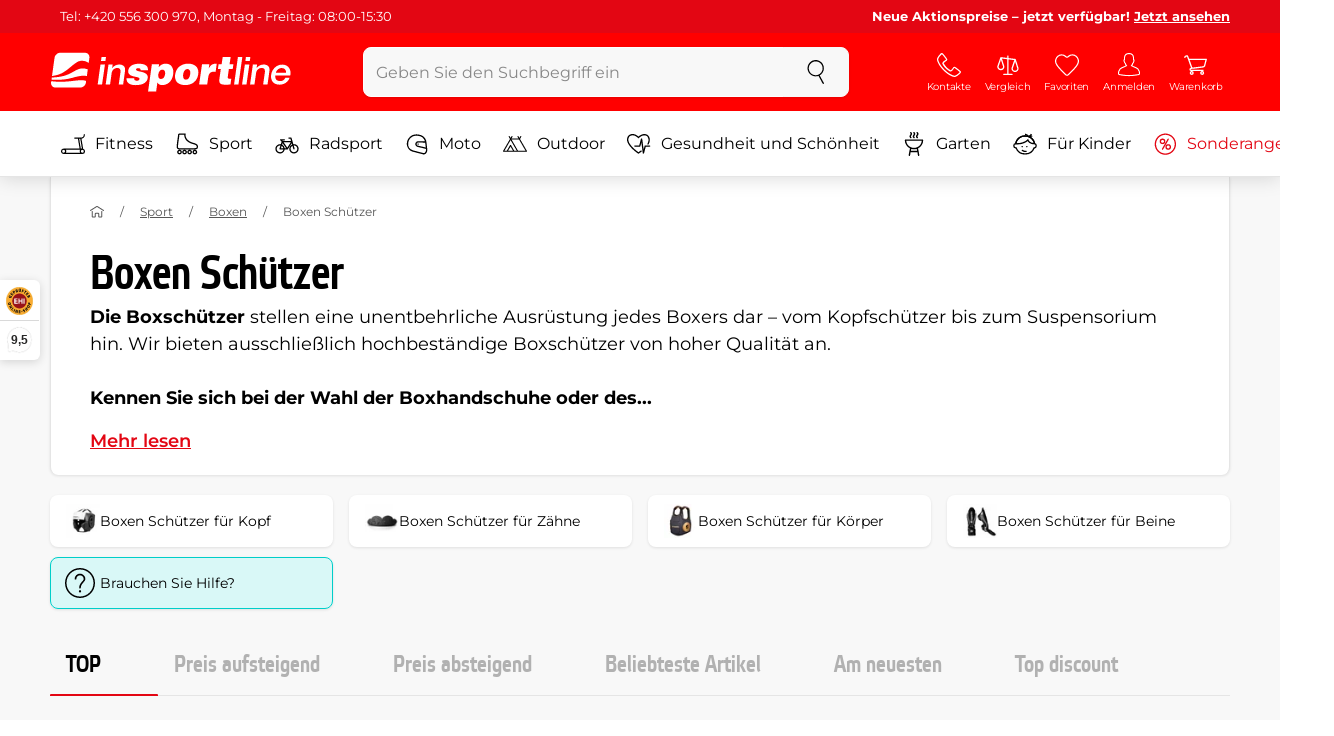

--- FILE ---
content_type: text/html; charset=UTF-8
request_url: https://www.insportline.de/boxen-schutzer
body_size: 19676
content:
<!DOCTYPE html>
<html lang="de" class="no-js">
<head>
	<base href="/">
	<!-- ostatni -->
	<meta charset="UTF-8">
	<meta name="viewport" content="width=device-width, initial-scale=1.0, minimal-ui, viewport-fit=cover, maximum-scale=1">
	
	<!-- preloading, prefetching -->
	<link rel="preload" href="assets/css/global.css?v=1768837614" as="style" fetchpriority="high">

	<link rel="preload" href="assets/js/jquery.js?v=1768837614" as="script">
	<link rel="preload" href="assets/js/bootstrap.js?v=1768837614" as="script">

	<link rel="preload" href="assets/fonts/montserrat-v24-latin-ext_latin-regular.woff2" as="font" type="font/woff2" crossorigin>
    <link rel="preload" href="assets/fonts/storm_type_foundry_-_etelkanarrowmedium.woff2" as="font" type="font/woff2" crossorigin>
	<!-- // preloading, prefetching -->
	
	<script>
		var customRootUrl = './';
		var customVersion = '?v=1768837614';
		document.documentElement.classList.remove('no-js');
	</script>

	<title>Boxen Schützer - inSPORTline</title>

	<!-- by template -->
	<!-- favicon -->
	<link rel="icon" type="image/png" href="assets/favicons/favicon-96x96.png?v=1768837614" sizes="96x96" />
	<link rel="icon" type="image/svg+xml" href="assets/favicons/favicon.svg?v=1768837614" />
    <link rel="shortcut icon" href="assets/favicons/favicon.ico?v=1768837614" />
    <link rel="apple-touch-icon" sizes="180x180" href="assets/favicons/apple-touch-icon.png?v=1768837614" />
    <meta name="apple-mobile-web-app-title" content="inSPORTline" />
	
	<link rel="manifest" href="assets/favicons/site.webmanifest?v=1768837614">	<meta name="msapplication-TileColor" content="#ffffff">
	<meta name="msapplication-navbutton-color" content="#ffffff">
	<meta name="theme-color" content="#ffffff">
	<meta name="apple-mobile-web-app-status-bar-style" content="#ffffff">

	<!-- facebook -->
	<meta property="og:title" content="Boxen Schützer - inSPORTline">
	<meta property="og:description" content="Boxen Schützer - Die Boxschützer stellen eine unentbehrliche Ausrüstung jedes Boxers dar – vom Kopfschützer bis zum Suspensorium hin. Wir bieten ausschließlich hochbeständige Boxschützer von hoher Qualität an.  Kennen Sie sich bei der Wahl der Boxhandschuhe oder des Boxsacks nicht aus? Dann besuchen">
	<meta property="og:url" content="https://www.insportline.de/boxen-schutzer">
	<meta property="og:site_name" content="inSPORTline">
	<meta property="og:type" content="website">
	<meta property="og:image" content="https://www.insportline.de/images/og_insportline_homepage.jpg">

	<!-- Twitter -->
	<meta name="twitter:card" content="summary">
	<meta name="twitter:title" content="Boxen Schützer - inSPORTline">
	<meta name="twitter:description" content="Boxen Schützer - Die Boxschützer stellen eine unentbehrliche Ausrüstung jedes Boxers dar – vom Kopfschützer bis zum Suspensorium hin. Wir bieten ausschließlich hochbeständige Boxschützer von hoher Qualität an.  Kennen Sie sich bei der Wahl der Boxhandschuhe oder des Boxsacks nicht aus? Dann besuchen">
	<meta name="twitter:image" content="https://www.insportline.de/images/insportline-logo-shadow.png">


	<!-- by legacy -->
	<meta name="format-detection" content="telephone=no">

		<meta name="com.silverpop.brandeddomains" content="www.pages04.net,e-insportline.pl,insportline.cz,insportline.hu,insportline.sk,www.e-insportline.pl,insportline.de,insportline.at,www.insportline.cz,www.insportline.hu,www.insportline.sk,www.insportline.de,www.insportline.at">
	<meta name="com.silverpop.cothost" content="pod4.ibmmarketingcloud.com">
	<link rel="alternate" hreflang="de" href="//www.insportline.de/boxen-schutzer?module=boxen%2dschutzer"><link rel="alternate" hreflang="de-at" href="//www.insportline.at/boxen-schutzer?module=boxen%2dschutzer">	<script>
	var dataLayer = dataLayer || [];

	dataLayer.push({"getSetReff":"v1.0","setDomain":"insportline.de","module":"boxen-schutzer","uid":"","email":"","user_data":{"email_address":""},"name":"","dealer_group":0,"dev":0,"persoo_ft_search":0,"categoryid":"207","categorytext":"Sport | Boxen | Boxen Schützer","ecomm_pagetype":"category"});
(function(w,d,s,l,i){w[l]=w[l]||[];w[l].push({'gtm.start':new Date().getTime(),event:'gtm.js'});var f=d.getElementsByTagName(s)[0],j=d.createElement(s),dl=l!='dataLayer'?'&l='+l:'';j.async=true;j.src='//www.googletagmanager.com/gtm.js?id='+i+dl;f.parentNode.insertBefore(j,f);})(window,document,'script','dataLayer','GTM-NXQWNL');

	</script>
		<script type="application/ld+json">
    {
    "@context": "https:\/\/schema.org",
    "@graph": [
        {
            "@type": "Organization",
            "@id": "https:\/\/www.insportline.de#organization",
            "name": "SEVEN SPORT s.r.o.",
            "alternateName": "inSPORTline",
            "legalName": "SEVEN SPORT s.r.o.",
            "url": "https:\/\/www.insportline.de",
            "logo": {
                "@type": "ImageObject",
                "@id": "https:\/\/www.insportline.de#logo",
                "url": "https:\/\/www.insportline.de\/images\/insportline-logo-shadow.png",
                "width": 800,
                "height": 800,
                "caption": "inSPORTline"
            },
            "image": {
                "@id": "https:\/\/www.insportline.de#logo"
            },
            "sameAs": [
                "https:\/\/www.youtube.com\/insportline"
            ]
        },
        {
            "@type": "WebSite",
            "@id": "https:\/\/www.insportline.de#website",
            "url": "https:\/\/www.insportline.de",
            "name": "inSPORTline",
            "publisher": {
                "@id": "https:\/\/www.insportline.de#organization"
            },
            "potentialAction": {
                "@type": "SearchAction",
                "target": "https:\/\/www.insportline.de\/?v={search_term_string}",
                "query-input": "required name=search_term_string"
            }
        },
        {
            "@type": "WebPage",
            "@id": "https:\/\/www.insportline.de\/boxen-schutzer",
            "url": "https:\/\/www.insportline.de\/boxen-schutzer",
            "inLanguage": "DE",
            "name": "Boxen Sch\u00fctzer - inSPORTline",
            "isPartOf": {
                "@id": "https:\/\/www.insportline.de#website"
            },
            "datePublished": "2024-10-01T00:00:00+02:00",
            "dateModified": "2026-01-22T17:13:30+01:00",
            "description": "Boxen Sch\u00fctzer - Die Boxsch\u00fctzer stellen eine unentbehrliche Ausr\u00fcstung jedes Boxers dar \u2013 vom Kopfsch\u00fctzer bis zum Suspensorium hin. Wir bieten ausschlie\u00dflich hochbest\u00e4ndige Boxsch\u00fctzer von hoher Qualit\u00e4t an.  Kennen Sie sich bei der Wahl der Boxhandschuhe oder des Boxsacks nicht aus? Dann\u00a0besuchen",
            "headline": "Boxen Sch\u00fctzer - inSPORTline"
        }
    ]
}	</script>

	<!-- script & function preloading, in order of importance -->
	<script defer src="assets/js/jquery.js?v=1768837614"></script>
	<script defer src="assets/js/bootstrap.js?v=1768837614"></script>
	<script defer src="assets/js/custom.js?v=1768837614"></script>
	<!-- & lazy -->
	<script data-src="assets/js/backend.js?v=1768837614"></script>
	<script data-src="assets/js/swiper.js?v=1768837614"></script>
			<script defer data-src="assets/js/backend_dev_join.js?v=2511212"></script>
		<script data-src="/js/jquery.blockUI.js"></script>
	<script defer>
		function lazyLoadScriptsInOrder(scripts) {
			if (scripts.length === 0) return;

			var script = scripts[0];
			var src = script.getAttribute('data-src');

			if (src) {
				script.setAttribute('defer', '');
				script.setAttribute('src', src);
				script.removeAttribute('data-src');

				script.onload = function() {
					lazyLoadScriptsInOrder(Array.prototype.slice.call(scripts, 1));
				};
			}
			else {
				lazyLoadScriptsInOrder(Array.prototype.slice.call(scripts, 1));
			}
		}

		function initScriptLoading() {
			if (typeof jQuery === 'undefined') {
				setTimeout(initScriptLoading, 100);
				return;
			}

			var scripts = document.querySelectorAll('script[data-src]');

			// Načte skripty při první interakci uživatele
			window.addEventListener('scroll', function() { lazyLoadScriptsInOrder(scripts); }, { once: true });
			window.addEventListener('mousemove', function() { lazyLoadScriptsInOrder(scripts); }, { once: true });
			window.addEventListener('keydown', function() { lazyLoadScriptsInOrder(scripts); }, { once: true });
			window.addEventListener('touchstart', function() { lazyLoadScriptsInOrder(scripts); }, { once: true });
		}

		// Spustí timeout po úplném načtení stránky
		window.addEventListener('load', function() {
			var scripts = document.querySelectorAll('script[data-src]');
			setTimeout(function() { lazyLoadScriptsInOrder(scripts); }, 3000);
		});

		// Zavolat funkci pro inicializaci
		initScriptLoading();
	</script>
	<!-- lazyload stop -->

	<link rel="stylesheet" media="all" href="assets/css/global.css?v=1768837614" />
<link href="https://www.insportline.de/boxen-schutzer" rel="canonical" ><link href="https://www.insportline.de/images/og_insportline_homepage.jpg" rel="image_src" ><meta name="keywords" content="Boxen Schützer für Kopf,Boxen Schützer für Zähne,Boxen Schützer für Körper,Boxen Schützer für Beine,"><meta name="description" content="Boxen Schützer - Die Boxschützer stellen eine unentbehrliche Ausrüstung jedes Boxers dar – vom Kopfschützer bis zum Suspensorium hin. Wir bieten ausschließlich hochbeständige Boxschützer von hoher Qualität an.  Kennen Sie sich bei der Wahl der Boxhandschuhe oder des Boxsacks nicht aus? Dann besuchen"><meta name="robots" content="index, follow"><meta name="facebook-domain-verification" content="wz3vw9qmult2j2wk4s0fibfy6nvp9q"></head>

<body class="d-flex flex-column" id="top">
	<noscript><iframe src="//www.googletagmanager.com/ns.html?id=GTM-NXQWNL"
height="0" width="0" style="display:none;visibility:hidden"></iframe></noscript>	<a href="#main" class="btn btn-primary position-fixed skip-to-main">Zum Hauptinhalt</a> 
	<div class="d-flex flex-column min-vh-100 ">
	<!--  new law  -->
	<div class="newlaw d-none d-lg-block">
	  <div class="container">
		<div class="row row-gutter--4">
		  <div class="col-auto">
			<div class="newlaw__menu">
			  <a href="/Informationen-zu-bestellungen">Tel: +420 556 300 970, Montag - Freitag: 08:00-15:30</a> 
			</div>
		  </div>
			<div class="col">
				<div class="newlaw__text"><b>Neue Aktionspreise – jetzt verfügbar! <a href="/sonderangebote">Jetzt ansehen</a></b></div>
			</div></div>
	  </div>
	</div>	    <!-- main navbar -->
		<div class="d-none d-lg-block pt-1 bg-brand"></div>
		<nav class="navbar navbar--main" id="navigation-main">
			<div class="container">
				<div class="row align-items-center justify-content-between row-gutter--1 row-gutter-md--2">
				<!-- logo -->
					<div class="col-auto">
						<a href="/" class="navbar__logo btn h-auto p-1 mx-n1 m-lg-n1" aria-label="inSPORTline">
							<svg xmlns="http://www.w3.org/2000/svg" viewbox="-779 511 360 60"><path d="M-728 512.1h-36.9c-4.2 0-8.2 3.4-8.8 7.6l-3.8 27.3c12.2-1.5 17.7-5.7 22.9-9.5 5.8-4.3 13.6-12.2 19.3-13.1 5-.8 9.2.5 12.8 3l1.1-7.7c.6-4.2-2.4-7.6-6.6-7.6zm-17.5 28.5c-2.3 1.3-5 2.8-8 4.1-7.4 3.3-16.5 4.3-24.3 4.6l-.4 3.1c3 .2 5.8.3 8.5.3 8.5 0 15.8-1 22.5-2.9 7.3-2.2 13-3.2 17.5-3.2 1.7 0 3.2.2 4.5.5l1.4-10.1c-2.7-.9-5.2-1.4-7.5-1.4-5.2-.1-9.2 2.2-14.2 5zm.2 13.7c-1.6.2-3.3.4-5.1.6-5.2.5-10.1.8-14.6.8-5.9 0-10.4-.5-13.6-1l-.3 2.1c-.6 4.2 2.4 7.6 6.6 7.6h36.9c4.2 0 8.2-3.4 8.8-7.6l.3-2.4c-2.4-.9-4.8-1.1-7.5-1.1-3.3 0-7.1.5-11.5 1zm284.9-24.5c-2 0-3.8.5-5.6 1.4-1.8.9-3.3 2.3-4.5 3.9l-.1-.1.7-5.2h-6.3l-4.2 30h6.6l2.4-17.2c.1-1.1.5-2 .9-3 .5-.9 1.1-1.8 1.8-2.4s1.5-1.2 2.5-1.6c.9-.4 2-.6 3.1-.6 2 0 3.4.5 4.1 1.5.8 1 1.1 2.7.8 5l-2.6 18.3h6.6l2.8-20.1c.5-3.3-.1-5.8-1.8-7.5-1.4-1.6-3.9-2.4-7.2-2.4zm40.2 16.7c.6-2.1.7-4.2.4-6.2-.3-2-.9-3.8-2-5.3-1-1.5-2.4-2.8-4.1-3.7-1.8-.9-3.8-1.4-6.2-1.4-2.2 0-4.3.4-6.2 1.2-1.9.8-3.6 1.9-5 3.3-1.5 1.4-2.6 3-3.6 4.8-.9 1.8-1.5 3.7-1.8 5.8-.3 2.2-.3 4.2.1 6.1.4 1.8 1.1 3.4 2.2 4.7 1.1 1.3 2.5 2.4 4.2 3.1 1.7.7 3.8 1.1 6.1 1.1 1.6 0 3.2-.2 4.8-.7 1.6-.4 3-1.1 4.3-2 1.3-.9 2.5-2 3.5-3.2 1-1.3 1.8-2.7 2.4-4.4h-6.3c-.8 1.7-1.9 2.9-3.2 3.7-1.3.8-2.9 1.2-4.9 1.2-1.4 0-2.6-.2-3.5-.7-.9-.4-1.7-1-2.3-1.8-.6-.7-.9-1.6-1.1-2.6-.2-1-.2-2-.1-3.1h22.3zm-20.4-7.1c.5-.9 1.2-1.6 1.9-2.3.8-.6 1.6-1.1 2.6-1.5 1-.4 2.1-.5 3.2-.5s2.1.2 3 .6c.9.4 1.6.9 2.1 1.6.5.6.9 1.4 1.2 2.3.2.9.3 1.8.3 2.7h-15.5c.3-1.1.7-2.1 1.2-2.9zm-51.8 20.4h6.6l4.3-30h-6.7zm-210.8-41.4l-.8 6.2h6.6l.9-6.2zm26.2 11.4c-2 0-3.8.5-5.6 1.4-1.8.9-3.3 2.3-4.5 3.9l-.1-.1.7-5.2h-6.3l-4.2 30h6.6l2.4-17.2c.1-1.1.5-2 .9-3 .5-.9 1.1-1.8 1.8-2.4.7-.7 1.5-1.2 2.5-1.6.9-.4 2-.6 3.1-.6 2 0 3.3.5 4.1 1.5.8 1 1.1 2.7.8 5l-2.6 18.3h6.6l2.8-20.1c.5-3.3-.1-5.8-1.8-7.5-1.4-1.6-3.9-2.4-7.2-2.4zm-32 30h6.6l4.3-30h-6.7zm210.4-41.4l-5.8 41.4h6.6l5.8-41.4zm12 0l-.8 6.2h6.6l.9-6.2zm-55.7 17.2h-.1l.9-6.2h-11l-4.3 30.4h12.1l1.5-10.5c.9-6.5 3.7-8.8 8.7-8.8.8 0 1.7.2 2.4.3l1.7-12.1c-.5-.1-1-.2-1.5-.2-4.8 0-8.1 2.3-10.4 7.1zm32.8-17.2h-11.9l-1.7 11h-4.5l-1 7h4.3l-1.8 12.7c-1.5 10.5.3 11.6 16.3 10.7l1.2-8.6h-1.9c-3.4 0-3.6-1-3.2-3.8l1.5-11h5.8l1-7h-5.8l1.7-11zm-97.6 10.1c-3.5 0-8.1 1.7-10.3 5.4h-.1l.6-4.5h-10.8l-5.7 40.8h12.1l1.9-13.4c1.7 2.6 3.9 3.9 7.2 3.9 6.8 0 14.8-4.4 16.5-16.3 1.1-8.4-2.2-15.9-11.4-15.9zm-.8 16.1c-.6 4.2-3 6.9-6.2 6.9-3.1 0-4.5-2.9-3.9-7.1.6-4.1 2.9-6.9 5.8-6.9 3.2 0 5 2.2 4.3 7.1zm34.7-16.1c-10.3 0-18.1 5.9-19.6 16.4-1.5 10.4 5.3 15.7 15.1 15.7s18-5.2 19.6-16.4c1.3-9.3-4.4-15.7-15.1-15.7zm3 15.8c-.8 5.7-3.1 8.2-6.4 8.2-3.1 0-4.9-2.5-4.1-8.2.5-3.4 2.3-7.7 6.4-7.7 3.3-.1 4.8 3.3 4.1 7.7zm-77.5-9.1c.9 0 1.8.2 2.3.8.6.5.9 1.2.9 2.2h11c.4-8.1-7.1-9.6-13.8-9.6-6.3 0-14.7 2.3-15.8 10-1.7 11.8 17.5 7.9 16.8 12.8-.3 2.2-2.4 2.7-4.2 2.7-1.2 0-2.2-.4-2.8-.9-.7-.6-1.1-1.6-.9-2.8h-11.5c-.5 8.2 6.9 10.3 13.8 10.3 11.2 0 17-4.3 17.9-10.6 1.6-11.4-18-8.5-17.4-12.8.2-1.5 1.6-2.1 3.7-2.1z"/></svg>
						</a>
					</div>

					<!-- vyhledavani  d-none d-lg-block -->
					<div class="col-lg-4 col-xl-5 d-none d-lg-block" id="elm_search">
						<form method="post" action="/scripts/search.php">
							<div class="input-group shadow-sm rounded">

								<input type="text" class="form-control bg-light border-white" name="search" placeholder="Geben Sie den Suchbegriff ein" aria-label="Geben Sie den Suchbegriff ein" required inputmode="search" autocomplete="off" maxlength="48" data-url="/search/suggest" data-toggle="popover" data-trigger="manual" data-content-selector="#search-results" data-placement="bottom" data-container="#navigation-main" data-custom-class="popover--search-results" data-disable-scroll-onopen="true">
								
								<div class="input-group-append">
									<button class="btn btn-light px-3 px-xl-4" aria-label="suchen">
										<svg class="icon size-md mb-0" aria-hidden="true">
										<use xlink:href="assets/icons.svg#search"/>
										</svg>
									</button>
								</div>
						
							</div>
						</form>
					</div>

					<!-- tlacitka porovnani, muj ucet, do kosiku -->
					<div class="col-auto align-self-stretch d-flex flex-column">
						<div class="d-none d-lg-none flex-column flex-grow-1 js-sticky-after-scroll" id="stickyAfterScroll">
													<div class="navbar-options" data-scroll-trigger-element="#vypis-produktu">
								<button type="button" class="position-relative btn btn-white h-auto p-2" aria-label="Produkte filtern" data-toggle="collapse" data-target="#filtrovani-produktu" aria-expanded="false" aria-controls="filtrovani-produktu">
									Produkte filtern									<svg class="icon size-md ml-1 toggle-visibility d-none d-sm-block" aria-hidden="true">
										<g class="fill-current-color"><use xlink:href="assets/icons.svg#filter"/></g>
										<g class="fill-current-color"><use xlink:href="assets/icons.svg#nok"/></g>
									</svg>
								</button>

								<!-- Menu -->
								<button type="button" class="navbar-options__item btn btn-brand" data-toggle="mobile-navigation" data-target="/catalog/getLevelMenu?parent_id=0">
									<svg class="icon size-md mb-0 align-self-center toggle-visibility" aria-hidden="true">
										<use xlink:href="assets/icons.svg#hamburger"/>
										<use xlink:href="assets/icons.svg#nok"/>
									</svg>
									<small class="font-size-xs">Menu</small>
								</button>
							</div>
													</div>
						
        <div class="d-lg-flex flex-column flex-grow-1 js-sticky-before-scroll" id="stickyBeforeScroll">
          <div class="navbar-options">
            <!-- hledat -->
            <button class="navbar-options__item btn d-lg-none" id="sticky-search-trigger" style="opacity: 0">
              <svg class="icon size-md mb-0 align-self-center toggle-visibility" aria-hidden="true">
                <use xlink:href="assets/icons.svg#search"/>
                <use xlink:href="assets/icons.svg#nok"/>
              </svg>
              <small class="font-size-xs">suchen</small>
            </button>
				<!-- kontakty -->
				<button type="button" class="navbar-options__item btn d-none d-md-flex" data-toggle="popover" data-content-selector="#popover-contacts" data-placement="bottom" data-container="#navigation-main" data-custom-class="popover--inavbar" data-disable-scroll-onopen="true">
				  <svg class="icon size-md mb-0 align-self-center toggle-visibility" aria-hidden="true">
					<use xlink:href="assets/icons.svg#phone"/>
					<use xlink:href="assets/icons.svg#nok"/>
				  </svg>
				  <small class="font-size-xs">Kontakte</small>
				</button>
            <!-- porovnani -->
            <button type="button" class="navbar-options__item btn d-none d-md-flex" data-toggle="popover" data-content-selector="#popover-compare" data-placement="bottom" data-container="#navigation-main" data-custom-class="popover--inavbar" data-disable-scroll-onopen="true" id="compare-popover-btn">
              <svg class="icon size-md mb-0 align-self-center toggle-visibility" aria-hidden="true">
                <use xlink:href="assets/icons.svg#porovnani"/>
                <use xlink:href="assets/icons.svg#nok"/>
              </svg>
              <small class="font-size-xs">Vergleich</small>
				</button>

            <!-- favorite -->
            <a href="/favorite" class="navbar-options__item btn">
              <svg class="icon size-md mb-0 align-self-center" aria-hidden="true"><use xlink:href="assets/icons.svg?v=250627#heart"></use></svg>
              	<small class="font-size-xs">Favoriten</small>
            </a>
            
            <!-- muj ucet -->
            <button type="button" class="navbar-options__item btn" data-toggle="popover" data-content-selector="#popover-usermenu" data-placement="bottom" data-container="#navigation-main" data-custom-class="popover--inavbar" data-disable-scroll-onopen="true">
              <svg class="icon size-md mb-0 align-self-center toggle-visibility" aria-hidden="true">
                <use xlink:href="assets/icons.svg#user"/>
                <use xlink:href="assets/icons.svg#nok"/>
              </svg>
              <small class="font-size-xs">Anmelden</small>
            </button>

            <!-- kosik -->
            <a href="/einkaufswagen" class="navbar-options__item btn" id="menuBasketItem">
			<svg class="icon size-md mb-0 align-self-center" aria-hidden="true"><use xlink:href="assets/icons.svg?v=250627#kosik"></use></svg>
            
			<small class="font-size-xs">Warenkorb</small>
		</a>

			<!-- Menu -->
			<button type="button" class="navbar-options__item btn d-xl-none" data-toggle="mobile-navigation" data-target="/catalog/getLevelMenu?parent_id=0">
				<svg class="icon size-md mb-0 align-self-center toggle-visibility" aria-hidden="true">
					<use xlink:href="assets/icons.svg#hamburger"/>
					<use xlink:href="assets/icons.svg#nok"/>
				</svg>
				<small class="font-size-xs">Menu</small>
			</button>
		  </div>
		</div>					</div>
				</div>
			</div>
		</nav>
		<div class="d-none d-lg-block pt-1 bg-brand"></div>
		
		<div class="sticky-search bg-light d-lg-none" id="sticky-search">
			<div class="position-sticky top-0 py-1 bg-light zindex-2">
				<div class="container">
					
						<form class="row no-gutters flex-nowrap" method="post" action="/scripts/search.php">
							<div class="col pr-1">
								<input type="text" class="form-control bg-white border-white shadow-sm" name="search" placeholder="Geben Sie den Suchbegriff ein" aria-label="Geben Sie den Suchbegriff ein" required inputmode="search" autocomplete="off" maxlength="48" data-url="/search/suggest" data-toggle="popover" data-trigger="manual" data-content-selector="#search-results" data-placement="bottom" data-container="#sticky-search" data-custom-class="popover--search-results" data-disable-scroll-onopen="true">
							</div>
							<div class="col-auto d-flex flex-column">
								<button class="btn flex-column py-0 px-1 h-auto flex-grow-1 justify-content-around">
									<svg class="icon size-md mb-0" aria-hidden="true">
										<use xlink:href="assets/icons.svg#search"/>
									</svg>
									<small class="font-size-xs">suchen</small>
								</button>
							</div>
							<div class="col-auto d-none flex-column" id="sticky-search-close">
								<button type="button" class="btn flex-column py-0 px-1 h-auto flex-grow-1 justify-content-around">
									<svg class="icon size-md mb-0" aria-hidden="true">
										<use xlink:href="assets/icons.svg#nok"/>
									</svg>
									<small class="font-size-xs">schliessen</small>
								</button>
							</div>
						</form>
					
				</div>
			</div>
		</div>

<!-- menu navbar -->
				  <nav class="navbar navbar--menu mobile-navigation collapse d-xl-block" id="navigation-menu">
					<div class="menu navbar__inner" data-full-menu-ajax-url="/catalog/getFullMenu?clear_cache=0">
					  <div class="container px-0 px-sm-3">
						<ul class="list-unstyled d-flex flex-column flex-lg-row mb-0 py-lg-1" id="menu-navigation">
						  <li class="flex-grow-1">
							<div class="row no-gutters position-relative">
							  <div class="col">
								<a href="https://www.insportline.de/fitness" class="btn w-100 justify-content-start justify-content-lg-center px-3 px-sm-2 py-3 py-lg-1 text-left text-nowrap">
								  <svg class="icon size-md mr-3 mr-sm-2 my-n1" aria-hidden="true"><use xlink:href="assets/icons.svg?v=250627#fitness"></use></svg> 
								  Fitness 
								</a>
							  </div>
							</div>
						  </li>
						  <li class="flex-grow-1">
							<div class="row no-gutters position-relative">
							  <div class="col">
								<a href="https://www.insportline.de/sport" class="btn w-100 justify-content-start justify-content-lg-center px-3 px-sm-2 py-3 py-lg-1 text-left text-nowrap">
								  <svg class="icon size-md mr-3 mr-sm-2 my-n1" aria-hidden="true"><use xlink:href="assets/icons.svg?v=250627#brusle"></use></svg> 
								  Sport 
								</a>
							  </div>
							</div>
						  </li>
						  <li class="flex-grow-1">
							<div class="row no-gutters position-relative">
							  <div class="col">
								<a href="https://www.insportline.de/radsport" class="btn w-100 justify-content-start justify-content-lg-center px-3 px-sm-2 py-3 py-lg-1 text-left text-nowrap">
								  <svg class="icon size-md mr-3 mr-sm-2 my-n1" aria-hidden="true"><use xlink:href="assets/icons.svg?v=250627#kolo"></use></svg> 
								  Radsport 
								</a>
							  </div>
							</div>
						  </li>
						  <li class="flex-grow-1">
							<div class="row no-gutters position-relative">
							  <div class="col">
								<a href="https://www.insportline.de/moto" class="btn w-100 justify-content-start justify-content-lg-center px-3 px-sm-2 py-3 py-lg-1 text-left text-nowrap">
								  <svg class="icon size-md mr-3 mr-sm-2 my-n1" aria-hidden="true"><use xlink:href="assets/icons.svg?v=250627#moto-helmy"></use></svg> 
								  Moto 
								</a>
							  </div>
							</div>
						  </li>
						  <li class="flex-grow-1">
							<div class="row no-gutters position-relative">
							  <div class="col">
								<a href="https://www.insportline.de/Outdoor" class="btn w-100 justify-content-start justify-content-lg-center px-3 px-sm-2 py-3 py-lg-1 text-left text-nowrap">
								  <svg class="icon size-md mr-3 mr-sm-2 my-n1" aria-hidden="true"><use xlink:href="assets/icons.svg?v=250627#outdoor"></use></svg> 
								  Outdoor 
								</a>
							  </div>
							</div>
						  </li>
						  <li class="flex-grow-1">
							<div class="row no-gutters position-relative">
							  <div class="col">
								<a href="https://www.insportline.de/gesundheit-und-schoenheit" class="btn w-100 justify-content-start justify-content-lg-center px-3 px-sm-2 py-3 py-lg-1 text-left text-nowrap">
								  <svg class="icon size-md mr-3 mr-sm-2 my-n1" aria-hidden="true"><use xlink:href="assets/icons.svg?v=250627#zdravi-a-krasa"></use></svg> 
								  Gesundheit und Schönheit 
								</a>
							  </div>
							</div>
						  </li>
						  <li class="flex-grow-1">
							<div class="row no-gutters position-relative">
							  <div class="col">
								<a href="https://www.insportline.de/garten" class="btn w-100 justify-content-start justify-content-lg-center px-3 px-sm-2 py-3 py-lg-1 text-left text-nowrap">
								  <svg class="icon size-md mr-3 mr-sm-2 my-n1" aria-hidden="true"><use xlink:href="assets/icons.svg?v=250627#gril2"></use></svg> 
								  Garten 
								</a>
							  </div>
							</div>
						  </li>
						  <li class="flex-grow-1">
							<div class="row no-gutters position-relative">
							  <div class="col">
								<a href="https://www.insportline.de/fuer-kinder" class="btn w-100 justify-content-start justify-content-lg-center px-3 px-sm-2 py-3 py-lg-1 text-left text-nowrap">
								  <svg class="icon size-md mr-3 mr-sm-2 my-n1" aria-hidden="true"><use xlink:href="assets/icons.svg?v=250627#kids"></use></svg> 
								  Für Kinder 
								</a>
							  </div>
							</div>
						  </li>
						  <li class="flex-grow-1">
							<div class="row no-gutters position-relative">
							  <div class="col">
								<a href="https://www.insportline.de/sonderangebote" class="btn w-100 justify-content-start justify-content-lg-center px-3 px-sm-2 py-3 py-lg-1 text-left text-nowrap text-danger">
								  <svg class="icon size-md mr-3 mr-sm-2 my-n1" aria-hidden="true"><use xlink:href="assets/icons.svg?v=250627#akce"></use></svg> 
								  Sonderangebote 
								</a>
							  </div>
							</div>
						  </li>
						</ul>
					  </div>
					</div>
				  </nav><!-- popover contacts -->
		<nav class="d-none">
			<div class="menu menu--permastyle" id="popover-contacts">
				<div class="container px-0 px-sm-3 px-lg-0">
					<ul class="list-unstyled d-flex flex-column mb-0">
						<li class="flex-grow-1">
							<div class="row no-gutters position-relative">
								<div class="col">
									<a href="https://www.insportline.de/kontaktdaten" class="btn btn-white w-100 justify-content-start px-3 px-sm-2 py-3 px-lg-3 text-left">
										<div class="position-relative mr-3 mr-sm-2 my-n1">
											<svg class="icon size-md" aria-hidden="true"><use xlink:href="assets/icons.svg?v=250627#phone"></use></svg>
										</div>
										Kontakte
									</a>
								</div>
							</div>
						</li>
		
					</ul>
				</div>
			</div>
		</nav>
		<!-- popover compare --><div class="d-none" id="popover-compare-wrapper">
		<div class="container py-3" id="popover-compare">
			<p class="h5">Produkte im Vergle</p>
			<table class="table border-bottom">
		
				</table>
		
		</div>
		</div><!-- popover usermenu -->
		<nav class="d-none">
			<div class="menu menu--permastyle" id="popover-usermenu">
				<div class="container px-0 px-sm-3 px-lg-0">
					<ul class="list-unstyled d-flex flex-column mb-0">
						
				<li class="flex-grow-1">
					<div class="row no-gutters position-relative">
						<div class="col">
							<a href="/login"
								class="btn btn-white w-100 justify-content-start px-3 px-sm-2 py-3 px-lg-3 text-left">
								<div class="position-relative mr-3 mr-sm-2 my-n1">
									<svg class="icon size-md" aria-hidden="true"><use xlink:href="assets/icons.svg?v=250627#user"></use></svg>
								</div>
								Mein Account
							</a>
						</div>
						<div class="col-auto d-flex flex-column justify-content-center px-3 px-sm-2 position-static">
							<a href="/login" class="btn btn-sm btn-outline-primary h-auto py-1 px-2 stretched-link rounded-sm border">
								<small class="text-dark font-weight-semibold">Einloggen</small>
							</a>
						</div>
					</div>
				</li>
			<li class="flex-grow-1 d-sm-none">
				<div class="row no-gutters position-relative">
					<div class="col">
						<a href="/einkaufswagen" class="btn btn-white w-100 justify-content-start px-3 px-sm-2 py-3 px-lg-3 text-left">
							<div class="position-relative mr-3 mr-sm-2 my-n1">
								<svg class="icon size-md" aria-hidden="true"><use xlink:href="assets/icons.svg?v=250627#kosik"></use></svg> 
							</div>
						Warenkorb - Ihr Warenkorb ist leer 
						</a>
					</div>
				</div>
			</li>
		
		<li class="flex-grow-1 d-md-none">
			<div class="row no-gutters position-relative">
				<div class="col">
					<a href="#" id="button-menu-compare" class="btn btn-white w-100 justify-content-start px-3 px-sm-2 py-3 px-lg-3 text-left">
						<div class="position-relative mr-3 mr-sm-2 my-n1">
							<svg class="icon size-md" aria-hidden="true"><use xlink:href="assets/icons.svg?v=250627#alternatives"></use></svg>
						</div>
						<span>
						  Vergleich ( 0 )
						</span>
					</a>
				</div>
				<div class="col-auto d-flex flex-column position-static">
					<button class="btn btn-white px-3 px-sm-2 align-self-stretch flex-shrink-0 flex-grow-1 stretched-link rounded-0" type="button" data-toggle="collapse" data-target="#menu-compare" aria-expanded="false" aria-controls="menu-compare" aria-label="Anzeigen oder verbergen Sie die Elemente">
						<svg class="icon size-md p-1 toggle-visibility" aria-hidden="true">
							<use xlink:href="assets/icons.svg#plus"/>
							<use xlink:href="assets/icons.svg#minus"/>
						</svg>
					</button>
				</div>
			</div>
			<div class="collapse" id="menu-compare" data-parent="#popover-usermenu"></div> 
		</li>
		
		<li class="flex-grow-1">
			<div class="row no-gutters position-relative">
				<div class="col align-self-center">
					<a href="#" class="btn btn-white w-100 justify-content-start px-3 px-sm-2 py-3 px-lg-3 text-left">
						<div class="position-relative mr-3 mr-sm-2 my-n1">
						  <svg class="icon size-md" aria-hidden="true"><use xlink:href="assets/icons.svg?v=250627#chat"></use></svg> 
						</div>
					Deutschland
					</a>
				</div>
				<div class="col-auto d-flex flex-column position-static">
					<button class="btn btn-white px-3 px-sm-2 align-self-stretch flex-shrink-0 flex-grow-1 stretched-link rounded-0" type="button" data-toggle="collapse" data-target="#menu-jazyk" aria-expanded="false" aria-controls="menu-jazyk" aria-label="Zobrazit nebo schovat jazyky">
						<svg class="icon size-md p-1 toggle-visibility" aria-hidden="true">
							<use xlink:href="assets/icons.svg#plus"/>
							<use xlink:href="assets/icons.svg#minus"/>
						</svg>
					</button>
				</div>
			</div>
			<div class="collapse" id="menu-jazyk" data-parent="#popover-usermenu">
				<div class="container px-0">
					<ul class="list-unstyled">				
						<li>
							<a href="https://www.insportline.cz" rel="nofollow" class="btn btn-white w-100 justify-content-between px-3 px-sm-2 py-3 text-left">
							Česko 
							 
							</a>
						</li>				
						<li>
							<a href="https://www.insportline.sk" rel="nofollow" class="btn btn-white w-100 justify-content-between px-3 px-sm-2 py-3 text-left">
							Slovensko 
							 
							</a>
						</li>				
						<li>
							<a href="https://www.insportline.de" rel="nofollow" class="btn btn-white w-100 justify-content-between px-3 px-sm-2 py-3 text-left">
							Deutschland 
							<svg class="icon size-md ml-2 my-n1 text-success" aria-hidden="true"><use xlink:href="assets/icons.svg?v=250627#circle-ok"></use></svg> 
							</a>
						</li>				
						<li>
							<a href="https://www.insportline.at" rel="nofollow" class="btn btn-white w-100 justify-content-between px-3 px-sm-2 py-3 text-left">
							Österreich 
							 
							</a>
						</li>				
						<li>
							<a href="https://www.insportline.hu" rel="nofollow" class="btn btn-white w-100 justify-content-between px-3 px-sm-2 py-3 text-left">
							Magyarország 
							 
							</a>
						</li>				
						<li>
							<a href="https://www.insportline.bg" rel="nofollow" class="btn btn-white w-100 justify-content-between px-3 px-sm-2 py-3 text-left">
							България 
							 
							</a>
						</li>				
						<li>
							<a href="https://www.insportline.si" rel="nofollow" class="btn btn-white w-100 justify-content-between px-3 px-sm-2 py-3 text-left">
							Slovenija 
							 
							</a>
						</li>				
						<li>
							<a href="https://www.insportline.ro" rel="nofollow" class="btn btn-white w-100 justify-content-between px-3 px-sm-2 py-3 text-left">
							România 
							 
							</a>
						</li>				
						<li>
							<a href="https://www.e-insportline.pl" rel="nofollow" class="btn btn-white w-100 justify-content-between px-3 px-sm-2 py-3 text-left">
							Polska 
							 
							</a>
						</li>				
						<li>
							<a href="https://www.insportline.eu" rel="nofollow" class="btn btn-white w-100 justify-content-between px-3 px-sm-2 py-3 text-left">
							Europe 
							 
							</a>
						</li> 
					</ul>
				</div>
			</div>
		</li>
		
					</ul>
				</div>
			</div>
		</nav>
			<div class="navbar navbar--shadow"></div>
		
	<div class="d-none">
	  <div class="container py-lg-5 py-xl-6" id="search-results">
		<div class="row" id="persoo-sticky-search"></div>
	  </div>
	</div>
	
	<main class="flex-grow-1 bg-light" id="main">
	
    <!-- úvodní sekce -->
		<section class="anchor-wrapper mb-lg-4" id="uvodni-sekce">
			<div class="container">
				<div class="intro mx-n3 mx-sm-0 position-relative js-intro">
					<div class="position-absolute w-100 h-100 border-left border-right shadow-sm rounded-bottom bg-white d-none d-lg-block"></div>
					<div class="row no-gutters mx-lg-n3 flex-column-reverse flex-lg-row position-relative">
					<!-- text content -->
						<div class="pb-lg-4 px-lg-3 zindex-2 d-lg-flex flex-column col-lg-9 col-xl-11">
							<div class="pl-lg-3 pl-xl-6 mr-lg-n3 mr-xl-n6 d-lg-flex flex-column flex-grow-1 js-intro__content">
								<div class="intro__content order-lg-2 flex-grow-1 d-flex flex-column pb-0 intro__content--noimg">
									<h1 class="display-4 d-block mb-0 ">
										Boxen Schützer									</h1>

									<!-- text pro desktop -->
																		<div class="collapse show my-lg-auto js-intro__description js-intro__description--short">
										<p style=""><strong>Die Boxschützer </strong>stellen eine unentbehrliche Ausrüstung jedes Boxers dar – vom Kopfschützer bis zum Suspensorium hin. Wir bieten ausschließlich hochbeständige Boxschützer von hoher Qualität an.<br> <br> <strong>Kennen Sie sich bei der Wahl der Boxhandschuhe oder des...</strong></p> <a data-toggle="collapse" href=".js-intro__description" role="button" aria-expanded="false" class="font-weight-semibold" rel="nofollow">Mehr lesen</a>
									</div>

									<div class="collapse my-lg-auto js-intro__description js-intro__description--full">
										<p style="text-align: justify;"><strong>Die Boxschützer </strong>stellen eine unentbehrliche Ausrüstung jedes Boxers dar – vom Kopfschützer bis zum Suspensorium hin. Wir bieten ausschließlich hochbeständige Boxschützer von hoher Qualität an.<br /> <br /> <strong>Kennen Sie sich bei der Wahl der Boxhandschuhe oder des Boxsacks nicht aus? Dann </strong><a href="/ratgeber/116-wie-soll-man-boxhandschuhe-und-den-boxsack-auswahlen-" target="_blank"><strong>besuchen Sie unseren Ratgeber</strong></a><strong>.</strong>  </p>										<a data-toggle="collapse" href=".js-intro__description" role="button" aria-expanded="false" class="font-weight-semibold" rel="nofollow">Weniger lesen</a>
									</div>
									
																	</div>
								<!-- breadcrumb -->
								
		<nav class="my-1 mt-sm-2 mt-lg-3" aria-label="Breadcrumb-Navigation" id="breadcrumb">
		  <div class="container px-sm-0">
			<div class="position-relative">
			  <div class="breadcrumb__shadow breadcrumb__shadow--start invisible"></div>
			  <ol class="breadcrumb pb-2 flex-nowrap flex-lg-wrap text-nowrap small">
			    <li class="breadcrumb-item flex-shrink-0 d-flex">
				  <a href="/" class="d-flex align-items-center py-2 flex-shrink-0" aria-label="Nach Hause">
					<svg class="icon h6 mb-0" aria-hidden="true"><use xlink:href="assets/icons.svg?v=250627#home"></use></svg>
				  </a>
			    </li>
				<li class="breadcrumb-item flex-shrink-0"><a href="/sport" class="d-inline-block py-2">Sport</a>
				</li>
				<li class="breadcrumb-item flex-shrink-0"><a href="/boxen" class="d-inline-block py-2">Boxen</a>
				</li>
				<li class="breadcrumb-item flex-shrink-0 py-2 active d-none d-lg-block" aria-current="page">Boxen Schützer
				</li>
			  </ol>
			  <div class="breadcrumb__shadow breadcrumb__shadow--end"></div>
			</div>
		  </div>
		  <!-- mikrodata breadcrumbu -->
		  <script type="application/ld+json">{
    "@context": "https:\/\/schema.org",
    "@type": "BreadcrumbList",
    "itemListElement": [
        {
            "@type": "ListItem",
            "position": 1,
            "item": {
                "@id": "https:\/\/www.insportline.de\/",
                "name": "inSPORTline"
            }
        },
        {
            "@type": "ListItem",
            "position": 2,
            "item": {
                "@id": "https:\/\/www.insportline.de\/sport",
                "name": "Sport"
            }
        },
        {
            "@type": "ListItem",
            "position": 3,
            "item": {
                "@id": "https:\/\/www.insportline.de\/boxen",
                "name": "Boxen"
            }
        },
        {
            "@type": "ListItem",
            "position": 4,
            "item": {
                "@id": "https:\/\/www.insportline.de\/boxen-schutzer",
                "name": "Boxen Sch\u00fctzer"
            }
        }
    ]
} 
		  </script>
		</nav>							</div>
						</div>
									</div>
				</div>
			</div>
		</section>
	<!-- mikrodata kategorie -->
	<script type="application/ld+json">
{
    "@context": "https:\/\/schema.org",
    "@type": "Product",
    "url": "\/boxen-schutzer",
    "name": "Boxen Sch\u00fctzer",
    "offers": {
        "@type": "AggregateOffer",
        "offerCount": 15,
        "priceCurrency": "EUR",
        "lowPrice": 5.4,
        "highPrice": 138.9
    }
} 
	</script>

	<!-- kategorie -->
	 
		<nav class="anchor-wrapper mb-2" id="subcats" aria-label="Kategorie">
		  <div class="overflow-auto py-3 my-n2"> 
			<div class="container">
			  <div class="swiper row no-gutters ml-n1 ml-sm-n2 mt-lg-n3 ml-lg-n3 overflow-visible">
				<ul class="swiper-wrapper row no-gutters mx-0 mb-0 w-100 h-auto flex-nowrap flex-lg-wrap flex-grow-1 list-unstyled category-boxes category-boxes--different">
			<li class="swiper-slide h-auto col-auto pl-1 pl-sm-2 pt-lg-2 pl-lg-3 d-flex flex-column">
				<a href="/boxen-schutzer-fur-kopf" class="btn w-100 p-2 p-md-3 h-auto flex-grow-1 flex-column position-relative border-0 shadow-withhover rounded flex-lg-row text-lg-left justify-content-lg-start px-lg-2 py-lg-1" >
					
				  <figure class="embed-responsive embed-responsive-1by1 mb-2 mb-md-3 mb-lg-0 rounded-sm">
				  	<img class="d-none d-lg-block pl-1 embed-responsive-item image-contain blur-up lazyload" loading="lazy" alt="Boxen Schützer für Kopf" width="150" src="https://www.insportline.de/upload/image/category_icon/40x40/icon_02755_7653.webp" data-src="https://www.insportline.de/upload/image/category_icon/40x40/icon_02755_7653.webp">																	
					<img sizes="7.5rem" class="d-block d-lg-none embed-responsive-item image-contain" loading="lazy" alt="Boxen Schützer für Kopf" width="150" src="https://www.insportline.de/upload/image/category_icon/120x120/icon_02755_7653.webp" data-src="https://www.insportline.de/upload/image/category_icon/120x120/icon_02755_7653.webp">
				  </figure> 
					<p class="position-relative m-0 flex-lg-grow-1">Boxen Schützer für Kopf</p>
				</a>
			</li>
			<li class="swiper-slide h-auto col-auto pl-1 pl-sm-2 pt-lg-2 pl-lg-3 d-flex flex-column">
				<a href="/boxen-schutzer-fur-zahne" class="btn w-100 p-2 p-md-3 h-auto flex-grow-1 flex-column position-relative border-0 shadow-withhover rounded flex-lg-row text-lg-left justify-content-lg-start px-lg-2 py-lg-1" >
					
				  <figure class="embed-responsive embed-responsive-1by1 mb-2 mb-md-3 mb-lg-0 rounded-sm">
				  	<img class="d-none d-lg-block pl-1 embed-responsive-item image-contain blur-up lazyload" loading="lazy" alt="Boxen Schützer für Zähne" width="150" src="https://www.insportline.de/upload/image/category_icon/40x40/icon_01310_1cc3.webp" data-src="https://www.insportline.de/upload/image/category_icon/40x40/icon_01310_1cc3.webp">																	
					<img sizes="7.5rem" class="d-block d-lg-none embed-responsive-item image-contain" loading="lazy" alt="Boxen Schützer für Zähne" width="150" src="https://www.insportline.de/upload/image/category_icon/120x120/icon_01310_1cc3.webp" data-src="https://www.insportline.de/upload/image/category_icon/120x120/icon_01310_1cc3.webp">
				  </figure> 
					<p class="position-relative m-0 flex-lg-grow-1">Boxen Schützer für Zähne</p>
				</a>
			</li>
			<li class="swiper-slide h-auto col-auto pl-1 pl-sm-2 pt-lg-2 pl-lg-3 d-flex flex-column">
				<a href="/boxen-schutzer-fur-korper" class="btn w-100 p-2 p-md-3 h-auto flex-grow-1 flex-column position-relative border-0 shadow-withhover rounded flex-lg-row text-lg-left justify-content-lg-start px-lg-2 py-lg-1" >
					
				  <figure class="embed-responsive embed-responsive-1by1 mb-2 mb-md-3 mb-lg-0 rounded-sm">
				  	<img class="d-none d-lg-block pl-1 embed-responsive-item image-contain blur-up lazyload" loading="lazy" alt="Boxen Schützer für Körper" width="150" src="https://www.insportline.de/upload/image/category_icon/40x40/icon_01312_aa0a.webp" data-src="https://www.insportline.de/upload/image/category_icon/40x40/icon_01312_aa0a.webp">																	
					<img sizes="7.5rem" class="d-block d-lg-none embed-responsive-item image-contain" loading="lazy" alt="Boxen Schützer für Körper" width="150" src="https://www.insportline.de/upload/image/category_icon/120x120/icon_01312_aa0a.webp" data-src="https://www.insportline.de/upload/image/category_icon/120x120/icon_01312_aa0a.webp">
				  </figure> 
					<p class="position-relative m-0 flex-lg-grow-1">Boxen Schützer für Körper</p>
				</a>
			</li>
			<li class="swiper-slide h-auto col-auto pl-1 pl-sm-2 pt-lg-2 pl-lg-3 d-flex flex-column">
				<a href="/boxen-schutzer-fur-beine" class="btn w-100 p-2 p-md-3 h-auto flex-grow-1 flex-column position-relative border-0 shadow-withhover rounded flex-lg-row text-lg-left justify-content-lg-start px-lg-2 py-lg-1" >
					
				  <figure class="embed-responsive embed-responsive-1by1 mb-2 mb-md-3 mb-lg-0 rounded-sm">
				  	<img class="d-none d-lg-block pl-1 embed-responsive-item image-contain blur-up lazyload" loading="lazy" alt="Boxen Schützer für Beine" width="150" src="https://www.insportline.de/upload/image/category_icon/40x40/icon_02757_7cbe.webp" data-src="https://www.insportline.de/upload/image/category_icon/40x40/icon_02757_7cbe.webp">																	
					<img sizes="7.5rem" class="d-block d-lg-none embed-responsive-item image-contain" loading="lazy" alt="Boxen Schützer für Beine" width="150" src="https://www.insportline.de/upload/image/category_icon/120x120/icon_02757_7cbe.webp" data-src="https://www.insportline.de/upload/image/category_icon/120x120/icon_02757_7cbe.webp">
				  </figure> 
					<p class="position-relative m-0 flex-lg-grow-1">Boxen Schützer für Beine</p>
				</a>
			</li>
			<li class="swiper-slide h-auto col-auto pl-1 pl-sm-2 pt-lg-2 pl-lg-3 d-flex flex-column">
				<a href="/radce/116-wie-soll-man-boxhandschuhe-und-den-boxsack-auswahlen-" class="btn w-100 p-2 p-md-3 h-auto flex-grow-1 flex-column position-relative border-0 shadow-withhover rounded flex-lg-row text-lg-left justify-content-lg-start px-lg-2 py-lg-1" >
						
					<div class="position-absolute-top w-100 h-100 top-0 left-0 opacity-15 rounded bg-success"></div>
					<div class="position-absolute-top w-100 h-100 top-0 left-0 border rounded border-success"></div>
					<figure class="embed-responsive embed-responsive-1by1 mb-2 mb-md-3 mb-lg-0 rounded-sm">
					  <div class="embed-responsive-item d-flex justify-content-center align-items-center"><svg class="icon size-2xl" aria-hidden="true"><use xlink:href="assets/icons.svg?v=250627#question-circle"></use></svg></div>
					</figure> 
					<p class="position-relative m-0 flex-lg-grow-1">Brauchen Sie Hilfe?</p>
				</a>
			</li>
				  <li class="category-boxes__container-padding d-lg-none">
				  </li>
				</ul>
			  </div>
			</div>
		  </div>
		</nav>
	<!-- inLive articles -->
		
	
    <!-- razeni -->
	<nav class="anchor-wrapper mb-4" id="razeni" aria-label="Schaltung">
			<div class="container">
				<div class="border-bottom">
					<ul class="links row no-gutters align-items-center flex-nowrap list-unstyled" id="filter_order" data-be-url="/catalog/moreProducts" data-be-module="boxen-schutzer">
		
				<li class="nav-item col-auto">
					<a class="nav-link h3 d-table mb-0 py-3 text-decoration-none active" href="#order_by_0" data-be-order-by="0">TOP</a>
				</li>
			
				<li class="nav-item col-auto">
					<a class="nav-link h3 d-table mb-0 py-3 text-decoration-none" href="#order_by_1" data-be-order-by="1">Preis aufsteigend</a>
				</li>
			
				<li class="nav-item col-auto">
					<a class="nav-link h3 d-table mb-0 py-3 text-decoration-none" href="#order_by_2" data-be-order-by="2">Preis absteigend</a>
				</li>
			
				<li class="nav-item col-auto">
					<a class="nav-link h3 d-table mb-0 py-3 text-decoration-none" href="#order_by_3" data-be-order-by="3">Beliebteste Artikel</a>
				</li>
			
				<li class="nav-item col-auto">
					<a class="nav-link h3 d-table mb-0 py-3 text-decoration-none" href="#order_by_4" data-be-order-by="4">Am neuesten</a>
				</li>
			
				<li class="nav-item col-auto">
					<a class="nav-link h3 d-table mb-0 py-3 text-decoration-none" href="#order_by_6" data-be-order-by="6">Top discount</a>
				</li>
							
					</ul>
				</div>
			</div>
		</nav>
    <!-- aktivni filtry -->
	<div class="anchor-wrapper" id="aktivni-filtry">
			<div class="container">
				<ul class="row list-unstyled no-gutters ml-n2 mt-n2 mb-0">
				
				</ul>
			</div>
		</div>
	<!-- Zúžit výběr -->
	<div class="anchor-wrapper mb-2 d-lg-none" id="facet-mobile">
      <div class="container">
        <div class="row no-gutters ml-n2 d-lg-none pt-3">
		          <div class="col pl-2">
            <button type="button" class="btn w-100 shadow-withhover" data-toggle="collapse" data-target="#filtrovani-produktu" aria-expanded="false" aria-controls="filtrovani-produktu">
              <svg class="icon size-md mr-2" aria-hidden="true">
                <use xlink:href="assets/icons.svg#filter"/>
              </svg>
              <span class="font-weight-semibold text-body">Produkte filtern</span>
            </button>
          </div>
			
          <!-- grid col changer -->
          <div class="col-4 pl-2 d-flex flex-column d-sm-none">
            <div class="d-flex flex-grow-1">
              <a id="changer-1col" href="/boxen-schutzer?fe_cat_design=1col" class="btn p-1 flex-grow-1 shadow-withhover">
                <svg class="icon size-md" aria-hidden="true">
                  <use xlink:href="assets/icons.svg#grid-1col"/>
                </svg>
              </a>
              <a id="changer-2col" href="/boxen-schutzer?fe_cat_design=2col" class="btn p-1 flex-grow-1 text-muted">
                <svg class="icon size-md" aria-hidden="true">
                  <use xlink:href="assets/icons.svg#grid-2col"/>
                </svg>
              </a>
            </div>
          </div>
        </div>
      </div>
    </div>
	
			
    <!-- vypis produktu a filtrovani -->
	<div class="anchor-wrapper mb-6" id="vypis-produktu">
		<div class="container pt-4">
			<div class="row row-gutter--0 row-gutter-lg--4" id="js-sticky">

			<!-- filtrovani -->
			
				<aside class="col-lg-4 col-xl-3 col-2xl-2.4">
					<div class="position-relative" id="js-sticky__aside">
						<div id="js-sticky__aside__inner">
							<div class="filter">
							
		<form class="collapse d-lg-block position-relative" id="filtrovani-produktu" aria-label="Produkte filtern" data-be-url="/catalog/moreProducts" data-be-module="boxen-schutzer">
			<div class="d-none d-lg-block position-absolute w-100 h-100 bg-white rounded shadow-sm"></div>
			<div class="d-lg-none position-absolute w-100 h-100 bg-white"></div>
			<div class="position-relative d-flex flex-column flex-grow-1 filter_data">
		
			<!-- Preis -->
			<fieldset class="d-block order-1" data-format="RANGE">
			
				<!-- zahlavi -->
				<div class="container py-3 position-relative">
					<div class="form-row flex-nowrap align-items-center">
						<div class="col d-flex align-items-center">
							<strong role="heading" aria-level="3" class="font-size-sm mb-0 font-weight-bold line-height-sm">Preis</strong> 
						</div>
						<div class="col-auto d-flex flex-row-reverse align-items-center position-static">
							<button type="button" class="btn btn-outline-dark p-0 ml-1 h-auto stretched-link rounded-sm border-0" aria-label="Filter zusammenklappen oder ausklappen" data-toggle="collapse" data-target="#filter-price" aria-expanded="true" aria-controls="filter-price">
								<svg class="icon size-md p-1 toggle-visibility" aria-hidden="true">
									<g class="fill-current-color"><use xlink:href="assets/icons.svg#plus"/></g>
									<g class="fill-current-color"><use xlink:href="assets/icons.svg#minus"/></g>
								</svg>
                            </button>
						</div>
					</div>
				</div>
				
				<!-- oteviratelny obsah -->
				<div class="collapse  show" id="filter-price">
					<div class="container pb-3 font-size-sm">
		    <!-- Preis slider -->
							<div class="js-rs" data-range-min="0" data-range-max="14" data-step="1" data-range="[5.4,9.1,10.8,13.7,26.2,27.9,33.3,35.9,38.9,40.9,42.9,47,58.9,123.9,138.9]" data-value-min="5.4" data-value-max="138.9" data-range-cur-min="0" data-range-cur-max="14">
								<div class="form-row flex-nowrap align-items-center">
									<div class="col-3 col-sm-2 col-lg">
										<input type="number" class="form-control form-control-sm h-auto js-ps-curr-min" value="5.4" aria-label="Preis von">
									</div>
									<div class="col-auto">€</div>
										
									<div class="col col-lg-auto text-center">
										<span class="d-none d-lg-block">-</span>
										<div class="text-muted d-lg-none">(15)</div>
									</div>

									<div class="col-3 col-sm-2 col-lg">
										<input type="number" class="form-control form-control-sm h-auto js-ps-curr-max" value="138.9" aria-label="Preis bis">
									</div>
									<div class="col-auto">€</div>
								</div>
								<div class="js-ps-wrapper noUi-horizontal noUi-target" id="price"></div>
							</div>
					
						<div class="form-row my-n1 justify-content-between align-items-center list-unstyled js-rs-ranges">
							<button type="button" class="btn btn-link p-1 h-auto" data-rel="price" data-from="0" data-to="7"><small>Preis aufsteigend</small></button>
							<button type="button" class="btn btn-link p-1 h-auto" data-rel="price" data-from="7" data-to="12"><small>mittel</small></button>
							<button type="button" class="btn btn-link p-1 h-auto" data-rel="price" data-from="12" data-to="14"><small>am teuersten</small></button>
							<div class="d-none d-lg-block pl-1 text-muted">(42)</div>
						</div>
						</div>
				</div>
			</fieldset>
			
			<!--  -->
			<fieldset class="d-block border-bottom order-1" data-format="LIST">
			
				<!-- oteviratelny obsah -->
				<div class="collapse  show" id="filter-in_action">
					<div class="container pb-3 font-size-sm">
		    <div class="custom-control custom-checkbox mb-1">
								<input type="checkbox" class="custom-control-input" rel="filter_a" data-id="in_action" id="in_action-1" name="a[]" value="1">
								<label class="custom-control-label" for="in_action-1">
								  Nur Aktionspreise <span class="text-muted font-weight-normal">(11)</span>
								</label>
							  </div>
						</div>
				</div>
			</fieldset>
			
			<!-- Verfügbarkeit -->
			<fieldset class="d-block border-bottom order-1" data-format="LIST">
			
				<!-- zahlavi -->
				<div class="container py-3 position-relative">
					<div class="form-row flex-nowrap align-items-center">
						<div class="col d-flex align-items-center">
							<strong role="heading" aria-level="3" class="font-size-sm mb-0 font-weight-bold line-height-sm">Verfügbarkeit</strong> 
						</div>
						<div class="col-auto d-flex flex-row-reverse align-items-center position-static">
							<button type="button" class="btn btn-outline-dark p-0 ml-1 h-auto stretched-link rounded-sm border-0" aria-label="Filter zusammenklappen oder ausklappen" data-toggle="collapse" data-target="#filter-avail" aria-expanded="true" aria-controls="filter-avail">
								<svg class="icon size-md p-1 toggle-visibility" aria-hidden="true">
									<g class="fill-current-color"><use xlink:href="assets/icons.svg#plus"/></g>
									<g class="fill-current-color"><use xlink:href="assets/icons.svg#minus"/></g>
								</svg>
                            </button>
						</div>
					</div>
				</div>
				
				<!-- oteviratelny obsah -->
				<div class="collapse  show" id="filter-avail">
					<div class="container pb-3 font-size-sm">
		    <div class="custom-control custom-checkbox mb-1">
								<input type="checkbox" class="custom-control-input" rel="filter_a" data-id="avail" id="avail-1" name="a[]" value="1">
								<label class="custom-control-label" for="avail-1">
								  auf Lager <span class="text-muted font-weight-normal">(29)</span>
								</label>
							  </div>
						</div>
				</div>
			</fieldset>
			
			<!-- Marke -->
			<fieldset class="d-block border-bottom order-1" data-format="LIST">
			
				<!-- zahlavi -->
				<div class="container py-3 position-relative">
					<div class="form-row flex-nowrap align-items-center">
						<div class="col d-flex align-items-center">
							<strong role="heading" aria-level="3" class="font-size-sm mb-0 font-weight-bold line-height-sm">Marke</strong> 
						</div>
						<div class="col-auto d-flex flex-row-reverse align-items-center position-static">
							<button type="button" class="btn btn-outline-dark p-0 ml-1 h-auto stretched-link rounded-sm border-0" aria-label="Filter zusammenklappen oder ausklappen" data-toggle="collapse" data-target="#filter-brand" aria-expanded="true" aria-controls="filter-brand">
								<svg class="icon size-md p-1 toggle-visibility" aria-hidden="true">
									<g class="fill-current-color"><use xlink:href="assets/icons.svg#plus"/></g>
									<g class="fill-current-color"><use xlink:href="assets/icons.svg#minus"/></g>
								</svg>
                            </button>
						</div>
					</div>
				</div>
				
				<!-- oteviratelny obsah -->
				<div class="collapse  show" id="filter-brand">
					<div class="container pb-3 font-size-sm">
		    <div class="custom-control custom-checkbox mb-1">
								<input type="checkbox" class="custom-control-input" rel="filter_a" data-id="brand" id="brand-sisu" name="a[]" value="sisu">
								<label class="custom-control-label" for="brand-sisu">
								  SISU <span class="text-muted font-weight-normal">(26)</span>
								</label>
							  </div>
						<div class="custom-control custom-checkbox mb-1">
								<input type="checkbox" class="custom-control-input" rel="filter_a" data-id="brand" id="brand-sportko" name="a[]" value="sportko">
								<label class="custom-control-label" for="brand-sportko">
								  SportKO <span class="text-muted font-weight-normal">(10)</span>
								</label>
							  </div>
						<div class="custom-control custom-checkbox mb-1">
								<input type="checkbox" class="custom-control-input" rel="filter_a" data-id="brand" id="brand-insportline" name="a[]" value="insportline">
								<label class="custom-control-label" for="brand-insportline">
								  inSPORTline <span class="text-muted font-weight-normal">(5)</span>
								</label>
							  </div>
						<!-- dalsi moznosti (1) -->
			<div class="collapse" id="filter-brand-vice">
		<div class="custom-control custom-checkbox mb-1">
								<input type="checkbox" class="custom-control-input" rel="filter_a" data-id="brand" id="brand-spartan" name="a[]" value="spartan">
								<label class="custom-control-label" for="brand-spartan">
								  Spartan <span class="text-muted font-weight-normal">(1)</span>
								</label>
							  </div>
						</div>
					  <!-- tlacitko pro otevreni dalsich moznosti -->
					  <div class="form-row my-n1 align-items-center">
						<button type="button" class="btn btn-link p-1 h-auto text-nowrap" data-toggle="collapse" data-target="#filter-brand-vice" aria-expanded="false" aria-controls="filter-brand-vice" data-text-toggle="Weitere Möglichkeiten ausblenden">
						  Andere Möglichkeiten (1)
						</button>
					  </div>		  
		</div>
				</div>
			</fieldset>
			
			<!-- zobrazit -->
			<fieldset class="d-block filter__btns order-1 d-lg-none">
              <div class="container py-3">
                  <ul class="form-row list-unstyled pl-0 mb-0 mt-n2">
                    <li class="col-12 col-sm-6 col-lg-12 mt-2">
                      <button type="submit" class="btn btn-sm btn-danger w-100 font-weight-semibold">
                         anzeigen (43)
                      </button>
                    </li>
                    <li class="col-12 col-sm-6 col-lg-12 mt-2">
                      <button type="button" class="btn btn-sm btn-outline-dark w-100 font-weight-semibold reset_filters">
                        Alles abbrechen
                      </button>
                    </li>
                  </ul>
              </div>
            </fieldset>
			</div>
		</form>
									</div>
							<!-- banner -->
							
				<div class="mt-4 d-none d-lg-block">
					<figure class="embed-responsive embed-responsive-1by1 mb-0">
						<a href="/paddleboards">
							<img data-sizes="auto" src="https://www.insportline.de/upload/banner/DE-Paddleboard-450-450-2025.jpg" data-src="https://www.insportline.de/upload/banner/DE-Paddleboard-450-450-2025.jpg" class="embed-responsive-item image-cover rounded lazyload blur-up" alt="Paddleboardy">

							<noscript>
								<img src="https://www.insportline.de/upload/banner/DE-Paddleboard-450-450-2025.jpg" class="embed-responsive-item image-cover rounded" alt="Paddleboardy">
							</noscript>
						</a>
					</figure>
				</div>
																</div>
					</div>
				</aside>

				<!-- vypis produktu -->
				
			<div class="col-lg-8 col-xl-9 col-2xl-9.6">
			  <ul class="row no-gutters ml-n2 ml-lg-n4 mt-n4 mt-lg-n5 mb-0 list-unstyled product-gallery-list">		
		<li class="col-12 col-md-4 col-lg-6 col-xl-4 col-2xl-3 pl-2 pt-4 pl-lg-4 pt-lg-5 flex-column d-flex">
		  <article class="product-grid-item shadow-withhover p-2 p-sm-3 d-flex flex-column position-relative flex-grow-1 rounded">
			<div class="row no-gutters ml-n2 ml-sm-n3 flex-grow-1 flex-md-column flex-md-nowrap "> 
			  <div class="col-5 col-md-auto pl-2 pl-sm-3">
				<div class="position-relative mb-md-3">
				  <figure class="embed-responsive embed-responsive-1by1 mb-0">
			  <img src="https://www.insportline.de/upload/product/150x150/IMG_9287_1.jpg.webp" data-src="https://www.insportline.de/upload/product/320x320/IMG_9287_1.jpg.webp" data-sizes="auto" data-srcset="https://www.insportline.de/upload/product/150x150/IMG_9287_1.jpg.webp 150w, https://www.insportline.de/upload/product/232x232/IMG_9287_1.jpg.webp 232w, https://www.insportline.de/upload/product/320x320/IMG_9287_1.jpg.webp 320w" alt="Rasierschutz inSPORTline Ashiwaza" class="embed-responsive-item image-cover lazyload blur-up rounded">
			  <noscript>
				<img src="https://www.insportline.de/upload/product/320x320/IMG_9287_1.jpg.webp" alt="Rasierschutz inSPORTline Ashiwaza" class="embed-responsive-item image-cover rounded">
			  </noscript> 		
			</figure>
				  
			<!-- tagy -->
			<div class="product-grid-item__tags pt-0">
				<ul class="list-unstyled no-gutters row mb-0 mt-n1 ml-n1">
			<li class="col-auto mt-1 pl-1">
			  <strong class="position-relative d-block px-1 line-height-lg small text-truncate rounded-sm tag tag--discount">
				Sonderangebot
			  </strong>
			</li>
				</ul>
			</div>				  
				</div>
			  </div>
			  <div class="col-7 col-md-auto flex-md-grow-1 pl-2 pl-sm-3 d-flex flex-column position-static">
				
				<h2 class="mb-1 mb-md-2 h6 font-weight-semibold font-family-base line-height-sm">
				  <a href="https://www.insportline.de/57728/rasierschutz-insportline-ashiwaza" class="link-inherit text-decoration-none stretched-link">
					Rasierschutz inSPORTline Ashiwaza <strong class="text-danger font-weight-semibold">SALE</strong>
				  </a>
				</h2>
				
			<!-- hodnoceni -->
			<div class="mb-1 mb-md-2 d-flex align-items-center">
			  <div class="rating mr-1">
				<svg class="icon text-muted" aria-hidden="true"><use xlink:href="assets/icons.svg?v=250627#rating-empty"></use></svg>
				<div class="rating__inner" style="width: 100%">
				  <svg class="icon text-warning" aria-hidden="true"><use xlink:href="assets/icons.svg?v=250627#rating-filled"></use></svg>
				</div>
			  </div>
			  <p class="mb-0 small">
				<strong>5</strong> (2)
			  </p>
			</div>
				<p class="product-grid-item__description mb-1 mb-md-2 small">
				  Notwendiger Schutz für Schienbeine und Rist beim Kampfsporttraining, erhöhte &hellip;
				</p>
				<footer class="mt-auto">
				   
				  <div class="mt-auto row no-gutters flex-nowrap align-items-center">
					<div class="col d-flex flex-column">
					  <p class="d-flex align-items-baseline text-nowrap mb-0">
								<strong class="h3 mb-0 text-danger">38,90 €</strong> 
						<s class="h6 mb-0 ml-1 text-muted product-grid-item__oldprice">45,90 €</s>
					  </p>
					  <small class="small mb-1 text-muted">incl. MwSt. zzgl. Versand</small>
					  <small class="font-weight-semibold text-success">auf Lager &ndash; 27.1.  bei Ihnen</small>
					</div>
				    
			<!-- kolecko slevy -->
			<div class="product-grid-item__discount col-auto mt-n2">
				<strong class="icon size-xl mt-2 d-flex justify-content-center align-items-center bg-danger rounded-circle text-white">
				<span class="h6 mb-0">-15%</span>
			  </strong> 
			</div> 
				  </div>
				  <div class="product-grid-item__actions mt-3 row no-gutters flex-nowrap position-relative zindex-1 justify-content-end justify-content-lg-between">
					<div class="col-auto"> 
			<button type="button" class="btn btn-white btn-sm addToFavorite" data-toggle="button tooltip" aria-pressed="false" data-title="zu den Favoriten hinzufügen" aria-label="zu den Favoriten hinzufügen" data-title-active="aus Favoriten entfernen" data-fav-action="TOGGLE_PRODUCT" data-product_id="57728">
				<svg class="icon size-md toggle-visibility" aria-hidden="true">
					<g class="fill-current-color">
						<use xlink:href="assets/icons.svg#heart"/>
					</g>
					<g class="text-danger fill-current-color">
						<use xlink:href="assets/icons.svg#heart-full"/>
					</g>
				</svg>
			</button>
			</div>
					<div class="col-auto"> 
			  <button type="button" class="btn btn-white btn-sm js-add-to-compare-be " data-toggle="tooltip" aria-pressed="false" data-title="do porovnání" data-title-active="Vergleich Entfernen" aria-label="do porovnání"  data-be-url="/comparison/compare" data-be-attr-action="add" data-be-attr-product_id="57728">
				<svg class="icon size-md toggle-visibility" aria-hidden="true">
				  <g class="fill-current-color">
					<use xlink:href="assets/icons.svg#compare"/>
				  </g>
				  <g class="text-danger fill-current-color">
					<use xlink:href="assets/icons.svg#compare"/>
				  </g>
				</svg>
			  </button>
			</div>
					
				<!-- do detailu -->
				<div class="col col-sm-6 col-lg-7 pl-2 d-flex flex-column">
					<a href="https://www.insportline.de/57728/rasierschutz-insportline-ashiwaza" class="btn btn-sm btn-danger">
					  Detail
					</a>
				</div>
			      </div>
				</footer>
			  </div>
			</div>
			
		  </article>
		</li>		
		<li class="col-12 col-md-4 col-lg-6 col-xl-4 col-2xl-3 pl-2 pt-4 pl-lg-4 pt-lg-5 flex-column d-flex">
		  <article class="product-grid-item shadow-withhover p-2 p-sm-3 d-flex flex-column position-relative flex-grow-1 rounded">
			<div class="row no-gutters ml-n2 ml-sm-n3 flex-grow-1 flex-md-column flex-md-nowrap "> 
			  <div class="col-5 col-md-auto pl-2 pl-sm-3">
				<div class="position-relative mb-md-3">
				  <figure class="embed-responsive embed-responsive-1by1 mb-0">
			  <img src="https://www.insportline.de/upload/product/150x150/IMG_4841_1.jpg.webp" data-src="https://www.insportline.de/upload/product/320x320/IMG_4841_1.jpg.webp" data-sizes="auto" data-srcset="https://www.insportline.de/upload/product/150x150/IMG_4841_1.jpg.webp 150w, https://www.insportline.de/upload/product/232x232/IMG_4841_1.jpg.webp 232w, https://www.insportline.de/upload/product/320x320/IMG_4841_1.jpg.webp 320w" alt="inSPORTline Truluck Boxhelm - schwarz-weiß" class="embed-responsive-item image-cover lazyload blur-up rounded">
			  <noscript>
				<img src="https://www.insportline.de/upload/product/320x320/IMG_4841_1.jpg.webp" alt="inSPORTline Truluck Boxhelm - schwarz-weiß" class="embed-responsive-item image-cover rounded">
			  </noscript> 		
			</figure>
				  
			<!-- tagy -->
			<div class="product-grid-item__tags pt-0">
				<ul class="list-unstyled no-gutters row mb-0 mt-n1 ml-n1">
				</ul>
			</div>				  
				</div>
			  </div>
			  <div class="col-7 col-md-auto flex-md-grow-1 pl-2 pl-sm-3 d-flex flex-column position-static">
				
				<h2 class="mb-1 mb-md-2 h6 font-weight-semibold font-family-base line-height-sm">
				  <a href="https://www.insportline.de/43824/insportline-truluck-boxhelm/schwarz-weis" class="link-inherit text-decoration-none stretched-link">
					inSPORTline Truluck Boxhelm - schwarz-weiß
				  </a>
				</h2>
				
				<p class="product-grid-item__description mb-1 mb-md-2 small">
				  Solider Boxhelm, Qualitätsmaterial, Stoßdämpfung, geeignet für Training und &hellip;
				</p>
				<footer class="mt-auto">
				   
				  <div class="mt-auto row no-gutters flex-nowrap align-items-center">
					<div class="col d-flex flex-column">
					  <p class="d-flex align-items-baseline text-nowrap mb-0">
								<strong class="h3 mb-0">35,90 €</strong> 
						
					  </p>
					  <small class="small mb-1 text-muted">incl. MwSt. zzgl. Versand</small>
					  <small class="font-weight-semibold text-success">auf Lager &ndash; 27.1.  bei Ihnen</small>
					</div>
				     
				  </div>
				  <div class="product-grid-item__actions mt-3 row no-gutters flex-nowrap position-relative zindex-1 justify-content-end justify-content-lg-between">
					<div class="col-auto"> 
			<button type="button" class="btn btn-white btn-sm addToFavorite" data-toggle="button tooltip" aria-pressed="false" data-title="zu den Favoriten hinzufügen" aria-label="zu den Favoriten hinzufügen" data-title-active="aus Favoriten entfernen" data-fav-action="TOGGLE_PRODUCT" data-product_id="43824">
				<svg class="icon size-md toggle-visibility" aria-hidden="true">
					<g class="fill-current-color">
						<use xlink:href="assets/icons.svg#heart"/>
					</g>
					<g class="text-danger fill-current-color">
						<use xlink:href="assets/icons.svg#heart-full"/>
					</g>
				</svg>
			</button>
			</div>
					<div class="col-auto"> 
			  <button type="button" class="btn btn-white btn-sm js-add-to-compare-be " data-toggle="tooltip" aria-pressed="false" data-title="do porovnání" data-title-active="Vergleich Entfernen" aria-label="do porovnání"  data-be-url="/comparison/compare" data-be-attr-action="add" data-be-attr-product_id="43824">
				<svg class="icon size-md toggle-visibility" aria-hidden="true">
				  <g class="fill-current-color">
					<use xlink:href="assets/icons.svg#compare"/>
				  </g>
				  <g class="text-danger fill-current-color">
					<use xlink:href="assets/icons.svg#compare"/>
				  </g>
				</svg>
			  </button>
			</div>
					
				<!-- do detailu -->
				<div class="col col-sm-6 col-lg-7 pl-2 d-flex flex-column">
					<a href="https://www.insportline.de/43824/insportline-truluck-boxhelm/schwarz-weis" class="btn btn-sm btn-danger">
					  Detail
					</a>
				</div>
			      </div>
				</footer>
			  </div>
			</div>
			
		  </article>
		</li>		
		<!-- radce -->
		<li class="col-12 col-md-6 col-xl-4 col-2xl-3 pl-2 pt-4 pl-lg-4 pt-lg-5 flex-column d-flex flex-column">
		  <article class="shadow-withhover d-flex flex-column position-relative flex-grow-1 rounded">
			<div class="p-4 d-flex flex-column flex-grow-1 justify-content-center">
			  <p class="d-flex align-items-center text-danger line-height-sm">
				<svg class="icon size-md mr-2" aria-hidden="true"><use xlink:href="assets/icons.svg?v=250627#question-circle"></use></svg>
				<strong>Brauchen Sie Hilfe?</strong>
			  </p>
			  <ul class="mb-0 font-size-sm">
				<li class="mb-1">
				  <a href="/radce/116-wie-soll-man-boxhandschuhe-und-den-boxsack-auswahlen-" class="d-block text-reset">Wie soll man Boxhandschuhe und den Boxsack auswählen?</a>
				</li>
			  </ul>
			</div>
		  </article>
		</li>		
		<li class="col-12 col-md-4 col-lg-6 col-xl-4 col-2xl-3 pl-2 pt-4 pl-lg-4 pt-lg-5 flex-column d-flex">
		  <article class="product-grid-item shadow-withhover p-2 p-sm-3 d-flex flex-column position-relative flex-grow-1 rounded">
			<div class="row no-gutters ml-n2 ml-sm-n3 flex-grow-1 flex-md-column flex-md-nowrap "> 
			  <div class="col-5 col-md-auto pl-2 pl-sm-3">
				<div class="position-relative mb-md-3">
				  <figure class="embed-responsive embed-responsive-1by1 mb-0">
			  <img src="https://www.insportline.de/upload/product/150x150/DSCF8568j.jpg.webp" data-src="https://www.insportline.de/upload/product/320x320/DSCF8568j.jpg.webp" data-sizes="auto" data-srcset="https://www.insportline.de/upload/product/150x150/DSCF8568j.jpg.webp 150w, https://www.insportline.de/upload/product/232x232/DSCF8568j.jpg.webp 232w, https://www.insportline.de/upload/product/320x320/DSCF8568j.jpg.webp 320w" alt="inSPORTline Dugirat Junior Körperschutzweste" class="embed-responsive-item image-cover lazyload blur-up rounded">
			  <noscript>
				<img src="https://www.insportline.de/upload/product/320x320/DSCF8568j.jpg.webp" alt="inSPORTline Dugirat Junior Körperschutzweste" class="embed-responsive-item image-cover rounded">
			  </noscript> 		
			</figure>
				  
			<!-- tagy -->
			<div class="product-grid-item__tags pt-0">
				<ul class="list-unstyled no-gutters row mb-0 mt-n1 ml-n1">
				</ul>
			</div>				  
				</div>
			  </div>
			  <div class="col-7 col-md-auto flex-md-grow-1 pl-2 pl-sm-3 d-flex flex-column position-static">
				
				<h2 class="mb-1 mb-md-2 h6 font-weight-semibold font-family-base line-height-sm">
				  <a href="https://www.insportline.de/71212/insportline-dugirat-junior-korperschutzweste" class="link-inherit text-decoration-none stretched-link">
					inSPORTline Dugirat Junior Körperschutzweste
				  </a>
				</h2>
				
				<p class="product-grid-item__description mb-1 mb-md-2 small">
				  Junior Brust, Bauch und Hüftprotektor geeignet für Boxen und andere Kampfsportarten.
				</p>
				<footer class="mt-auto">
				   
				  <div class="mt-auto row no-gutters flex-nowrap align-items-center">
					<div class="col d-flex flex-column">
					  <p class="d-flex align-items-baseline text-nowrap mb-0">
								<strong class="h3 mb-0">123,90 €</strong> 
						
					  </p>
					  <small class="small mb-1 text-muted">incl. MwSt. zzgl. Versand</small>
					  <small class="font-weight-semibold text-success">auf Lager &ndash; 27.1.  bei Ihnen</small>
					</div>
				     
				  </div>
				  <div class="product-grid-item__actions mt-3 row no-gutters flex-nowrap position-relative zindex-1 justify-content-end justify-content-lg-between">
					<div class="col-auto"> 
			<button type="button" class="btn btn-white btn-sm addToFavorite" data-toggle="button tooltip" aria-pressed="false" data-title="zu den Favoriten hinzufügen" aria-label="zu den Favoriten hinzufügen" data-title-active="aus Favoriten entfernen" data-fav-action="TOGGLE_PRODUCT" data-product_id="71212">
				<svg class="icon size-md toggle-visibility" aria-hidden="true">
					<g class="fill-current-color">
						<use xlink:href="assets/icons.svg#heart"/>
					</g>
					<g class="text-danger fill-current-color">
						<use xlink:href="assets/icons.svg#heart-full"/>
					</g>
				</svg>
			</button>
			</div>
					<div class="col-auto"> 
			  <button type="button" class="btn btn-white btn-sm js-add-to-compare-be " data-toggle="tooltip" aria-pressed="false" data-title="do porovnání" data-title-active="Vergleich Entfernen" aria-label="do porovnání"  data-be-url="/comparison/compare" data-be-attr-action="add" data-be-attr-product_id="71212">
				<svg class="icon size-md toggle-visibility" aria-hidden="true">
				  <g class="fill-current-color">
					<use xlink:href="assets/icons.svg#compare"/>
				  </g>
				  <g class="text-danger fill-current-color">
					<use xlink:href="assets/icons.svg#compare"/>
				  </g>
				</svg>
			  </button>
			</div>
					
				<!-- do kosiku -->					
				<div class="col col-sm-6 col-lg-7 pl-2 d-flex flex-column">
				  <form action="/scripts/intobasket.php" method="post" class="shadow-withhover d-flex flex-column position-relative flex-grow-1 rounded js-cart-popup">
					<input type="hidden" name="product_id" value="71212">
					<button type="submit" class="btn btn-sm btn-danger">
					  Kaufen
					</button>
				  </form>
				</div>
				
			      </div>
				</footer>
			  </div>
			</div>
			
		  </article>
		</li>		
		<li class="col-12 col-md-4 col-lg-6 col-xl-4 col-2xl-3 pl-2 pt-4 pl-lg-4 pt-lg-5 flex-column d-flex">
		  <article class="product-grid-item shadow-withhover p-2 p-sm-3 d-flex flex-column position-relative flex-grow-1 rounded">
			<div class="row no-gutters ml-n2 ml-sm-n3 flex-grow-1 flex-md-column flex-md-nowrap "> 
			  <div class="col-5 col-md-auto pl-2 pl-sm-3">
				<div class="position-relative mb-md-3">
				  <figure class="embed-responsive embed-responsive-1by1 mb-0">
			  <img src="https://www.insportline.de/upload/product/150x150/IMG_4513.jpg.webp" data-src="https://www.insportline.de/upload/product/320x320/IMG_4513.jpg.webp" data-sizes="auto" data-srcset="https://www.insportline.de/upload/product/150x150/IMG_4513.jpg.webp 150w, https://www.insportline.de/upload/product/232x232/IMG_4513.jpg.webp 232w, https://www.insportline.de/upload/product/320x320/IMG_4513.jpg.webp 320w" alt="inSPORTline Ogiva Unterleibsschützer" class="embed-responsive-item image-cover lazyload blur-up rounded">
			  <noscript>
				<img src="https://www.insportline.de/upload/product/320x320/IMG_4513.jpg.webp" alt="inSPORTline Ogiva Unterleibsschützer" class="embed-responsive-item image-cover rounded">
			  </noscript> 		
			</figure>
				  
			<!-- tagy -->
			<div class="product-grid-item__tags pt-0">
				<ul class="list-unstyled no-gutters row mb-0 mt-n1 ml-n1">
				</ul>
			</div>				  
				</div>
			  </div>
			  <div class="col-7 col-md-auto flex-md-grow-1 pl-2 pl-sm-3 d-flex flex-column position-static">
				
				<h2 class="mb-1 mb-md-2 h6 font-weight-semibold font-family-base line-height-sm">
				  <a href="https://www.insportline.de/43894/insportline-ogiva-unterleibsschutzer" class="link-inherit text-decoration-none stretched-link">
					inSPORTline Ogiva Unterleibsschützer
				  </a>
				</h2>
				
				<p class="product-grid-item__description mb-1 mb-md-2 small">
				  Mndert Stöße ab, der Hauptteil des Protektors besteht aus Kunststoffformteilen und &hellip;
				</p>
				<footer class="mt-auto">
				   
				  <div class="mt-auto row no-gutters flex-nowrap align-items-center">
					<div class="col d-flex flex-column">
					  <p class="d-flex align-items-baseline text-nowrap mb-0">
								<strong class="h3 mb-0">9,10 €</strong> 
						
					  </p>
					  <small class="small mb-1 text-muted">incl. MwSt. zzgl. Versand</small>
					  <small class="font-weight-semibold text-success">auf Lager &ndash; 27.1.  bei Ihnen</small>
					</div>
				     
				  </div>
				  <div class="product-grid-item__actions mt-3 row no-gutters flex-nowrap position-relative zindex-1 justify-content-end justify-content-lg-between">
					<div class="col-auto"> 
			<button type="button" class="btn btn-white btn-sm addToFavorite" data-toggle="button tooltip" aria-pressed="false" data-title="zu den Favoriten hinzufügen" aria-label="zu den Favoriten hinzufügen" data-title-active="aus Favoriten entfernen" data-fav-action="TOGGLE_PRODUCT" data-product_id="43894">
				<svg class="icon size-md toggle-visibility" aria-hidden="true">
					<g class="fill-current-color">
						<use xlink:href="assets/icons.svg#heart"/>
					</g>
					<g class="text-danger fill-current-color">
						<use xlink:href="assets/icons.svg#heart-full"/>
					</g>
				</svg>
			</button>
			</div>
					<div class="col-auto"> 
			  <button type="button" class="btn btn-white btn-sm js-add-to-compare-be " data-toggle="tooltip" aria-pressed="false" data-title="do porovnání" data-title-active="Vergleich Entfernen" aria-label="do porovnání"  data-be-url="/comparison/compare" data-be-attr-action="add" data-be-attr-product_id="43894">
				<svg class="icon size-md toggle-visibility" aria-hidden="true">
				  <g class="fill-current-color">
					<use xlink:href="assets/icons.svg#compare"/>
				  </g>
				  <g class="text-danger fill-current-color">
					<use xlink:href="assets/icons.svg#compare"/>
				  </g>
				</svg>
			  </button>
			</div>
					
				<!-- do detailu -->
				<div class="col col-sm-6 col-lg-7 pl-2 d-flex flex-column">
					<a href="https://www.insportline.de/43894/insportline-ogiva-unterleibsschutzer" class="btn btn-sm btn-danger">
					  Detail
					</a>
				</div>
			      </div>
				</footer>
			  </div>
			</div>
			
		  </article>
		</li>		
		<li class="col-12 col-md-4 col-lg-6 col-xl-4 col-2xl-3 pl-2 pt-4 pl-lg-4 pt-lg-5 flex-column d-flex">
		  <article class="product-grid-item shadow-withhover p-2 p-sm-3 d-flex flex-column position-relative flex-grow-1 rounded">
			<div class="row no-gutters ml-n2 ml-sm-n3 flex-grow-1 flex-md-column flex-md-nowrap "> 
			  <div class="col-5 col-md-auto pl-2 pl-sm-3">
				<div class="position-relative mb-md-3">
				  <figure class="embed-responsive embed-responsive-1by1 mb-0">
			  <img src="https://www.insportline.de/upload/product/150x150/_0004549_image.jpg.webp" data-src="https://www.insportline.de/upload/product/320x320/_0004549_image.jpg.webp" data-sizes="auto" data-srcset="https://www.insportline.de/upload/product/150x150/_0004549_image.jpg.webp 150w, https://www.insportline.de/upload/product/232x232/_0004549_image.jpg.webp 232w, https://www.insportline.de/upload/product/320x320/_0004549_image.jpg.webp 320w" alt="SportKO 335 Trainingsgürtel - rot" class="embed-responsive-item image-cover lazyload blur-up rounded">
			  <noscript>
				<img src="https://www.insportline.de/upload/product/320x320/_0004549_image.jpg.webp" alt="SportKO 335 Trainingsgürtel - rot" class="embed-responsive-item image-cover rounded">
			  </noscript> 		
			</figure>
				  
			<!-- tagy -->
			<div class="product-grid-item__tags pt-0">
				<ul class="list-unstyled no-gutters row mb-0 mt-n1 ml-n1">
			<li class="col-auto mt-1 pl-1">
			  <strong class="position-relative d-block px-1 line-height-lg small text-truncate rounded-sm tag tag--discount">
				Sonderangebot
			  </strong>
			</li>
				</ul>
			</div>				  
				</div>
			  </div>
			  <div class="col-7 col-md-auto flex-md-grow-1 pl-2 pl-sm-3 d-flex flex-column position-static">
				
				<h2 class="mb-1 mb-md-2 h6 font-weight-semibold font-family-base line-height-sm">
				  <a href="https://www.insportline.de/31759/sportko-335-trainingsgurtel/rot" class="link-inherit text-decoration-none stretched-link">
					SportKO 335 Trainingsgürtel - rot <strong class="text-danger font-weight-semibold">SALE</strong>
				  </a>
				</h2>
				
				<p class="product-grid-item__description mb-1 mb-md-2 small">
				  Körperschutz für das Training von Bauchschlägen. Absorbiert hervorragend Schläge, &hellip;
				</p>
				<footer class="mt-auto">
				   
				  <div class="mt-auto row no-gutters flex-nowrap align-items-center">
					<div class="col d-flex flex-column">
					  <p class="d-flex align-items-baseline text-nowrap mb-0">
								<strong class="h3 mb-0 text-danger">47 €</strong> 
						<s class="h6 mb-0 ml-1 text-muted product-grid-item__oldprice">53,70 €</s>
					  </p>
					  <small class="small mb-1 text-muted">incl. MwSt. zzgl. Versand</small>
					  <small class="font-weight-semibold text-success">auf Lager &ndash; 27.1.  bei Ihnen</small>
					</div>
				    
			<!-- kolecko slevy -->
			<div class="product-grid-item__discount col-auto mt-n2">
				<strong class="icon size-xl mt-2 d-flex justify-content-center align-items-center bg-danger rounded-circle text-white">
				<span class="h6 mb-0">-12%</span>
			  </strong> 
			</div> 
				  </div>
				  <div class="product-grid-item__actions mt-3 row no-gutters flex-nowrap position-relative zindex-1 justify-content-end justify-content-lg-between">
					<div class="col-auto"> 
			<button type="button" class="btn btn-white btn-sm addToFavorite" data-toggle="button tooltip" aria-pressed="false" data-title="zu den Favoriten hinzufügen" aria-label="zu den Favoriten hinzufügen" data-title-active="aus Favoriten entfernen" data-fav-action="TOGGLE_PRODUCT" data-product_id="31759">
				<svg class="icon size-md toggle-visibility" aria-hidden="true">
					<g class="fill-current-color">
						<use xlink:href="assets/icons.svg#heart"/>
					</g>
					<g class="text-danger fill-current-color">
						<use xlink:href="assets/icons.svg#heart-full"/>
					</g>
				</svg>
			</button>
			</div>
					<div class="col-auto"> 
			  <button type="button" class="btn btn-white btn-sm js-add-to-compare-be " data-toggle="tooltip" aria-pressed="false" data-title="do porovnání" data-title-active="Vergleich Entfernen" aria-label="do porovnání"  data-be-url="/comparison/compare" data-be-attr-action="add" data-be-attr-product_id="31759">
				<svg class="icon size-md toggle-visibility" aria-hidden="true">
				  <g class="fill-current-color">
					<use xlink:href="assets/icons.svg#compare"/>
				  </g>
				  <g class="text-danger fill-current-color">
					<use xlink:href="assets/icons.svg#compare"/>
				  </g>
				</svg>
			  </button>
			</div>
					
				<!-- do detailu -->
				<div class="col col-sm-6 col-lg-7 pl-2 d-flex flex-column">
					<a href="https://www.insportline.de/31759/sportko-335-trainingsgurtel/rot" class="btn btn-sm btn-danger">
					  Detail
					</a>
				</div>
			      </div>
				</footer>
			  </div>
			</div>
			
		  </article>
		</li>		
		<li class="col-12 col-md-4 col-lg-6 col-xl-4 col-2xl-3 pl-2 pt-4 pl-lg-4 pt-lg-5 flex-column d-flex">
		  <article class="product-grid-item shadow-withhover p-2 p-sm-3 d-flex flex-column position-relative flex-grow-1 rounded">
			<div class="row no-gutters ml-n2 ml-sm-n3 flex-grow-1 flex-md-column flex-md-nowrap "> 
			  <div class="col-5 col-md-auto pl-2 pl-sm-3">
				<div class="position-relative mb-md-3">
				  <figure class="embed-responsive embed-responsive-1by1 mb-0">
			  <img src="https://www.insportline.de/upload/product/150x150/_0005239_image.jpg.webp" data-src="https://www.insportline.de/upload/product/320x320/_0005239_image.jpg.webp" data-sizes="auto" data-srcset="https://www.insportline.de/upload/product/150x150/_0005239_image.jpg.webp 150w, https://www.insportline.de/upload/product/232x232/_0005239_image.jpg.webp 232w, https://www.insportline.de/upload/product/320x320/_0005239_image.jpg.webp 320w" alt="SportKO 335 Trainingsgürtel - blau" class="embed-responsive-item image-cover lazyload blur-up rounded">
			  <noscript>
				<img src="https://www.insportline.de/upload/product/320x320/_0005239_image.jpg.webp" alt="SportKO 335 Trainingsgürtel - blau" class="embed-responsive-item image-cover rounded">
			  </noscript> 		
			</figure>
				  
			<!-- tagy -->
			<div class="product-grid-item__tags pt-0">
				<ul class="list-unstyled no-gutters row mb-0 mt-n1 ml-n1">
			<li class="col-auto mt-1 pl-1">
			  <strong class="position-relative d-block px-1 line-height-lg small text-truncate rounded-sm tag tag--discount">
				Sonderangebot
			  </strong>
			</li>
				</ul>
			</div>				  
				</div>
			  </div>
			  <div class="col-7 col-md-auto flex-md-grow-1 pl-2 pl-sm-3 d-flex flex-column position-static">
				
				<h2 class="mb-1 mb-md-2 h6 font-weight-semibold font-family-base line-height-sm">
				  <a href="https://www.insportline.de/31759/sportko-335-trainingsgurtel/blau" class="link-inherit text-decoration-none stretched-link">
					SportKO 335 Trainingsgürtel - blau <strong class="text-danger font-weight-semibold">SALE</strong>
				  </a>
				</h2>
				
				<p class="product-grid-item__description mb-1 mb-md-2 small">
				  Körperschutz für das Training von Bauchschlägen. Absorbiert hervorragend Schläge, &hellip;
				</p>
				<footer class="mt-auto">
				   
				  <div class="mt-auto row no-gutters flex-nowrap align-items-center">
					<div class="col d-flex flex-column">
					  <p class="d-flex align-items-baseline text-nowrap mb-0">
								<strong class="h3 mb-0 text-danger">47 €</strong> 
						<s class="h6 mb-0 ml-1 text-muted product-grid-item__oldprice">53,70 €</s>
					  </p>
					  <small class="small mb-1 text-muted">incl. MwSt. zzgl. Versand</small>
					  <small class="font-weight-semibold text-success">auf Lager &ndash; 27.1.  bei Ihnen</small>
					</div>
				    
			<!-- kolecko slevy -->
			<div class="product-grid-item__discount col-auto mt-n2">
				<strong class="icon size-xl mt-2 d-flex justify-content-center align-items-center bg-danger rounded-circle text-white">
				<span class="h6 mb-0">-12%</span>
			  </strong> 
			</div> 
				  </div>
				  <div class="product-grid-item__actions mt-3 row no-gutters flex-nowrap position-relative zindex-1 justify-content-end justify-content-lg-between">
					<div class="col-auto"> 
			<button type="button" class="btn btn-white btn-sm addToFavorite" data-toggle="button tooltip" aria-pressed="false" data-title="zu den Favoriten hinzufügen" aria-label="zu den Favoriten hinzufügen" data-title-active="aus Favoriten entfernen" data-fav-action="TOGGLE_PRODUCT" data-product_id="31759">
				<svg class="icon size-md toggle-visibility" aria-hidden="true">
					<g class="fill-current-color">
						<use xlink:href="assets/icons.svg#heart"/>
					</g>
					<g class="text-danger fill-current-color">
						<use xlink:href="assets/icons.svg#heart-full"/>
					</g>
				</svg>
			</button>
			</div>
					<div class="col-auto"> 
			  <button type="button" class="btn btn-white btn-sm js-add-to-compare-be " data-toggle="tooltip" aria-pressed="false" data-title="do porovnání" data-title-active="Vergleich Entfernen" aria-label="do porovnání"  data-be-url="/comparison/compare" data-be-attr-action="add" data-be-attr-product_id="31759">
				<svg class="icon size-md toggle-visibility" aria-hidden="true">
				  <g class="fill-current-color">
					<use xlink:href="assets/icons.svg#compare"/>
				  </g>
				  <g class="text-danger fill-current-color">
					<use xlink:href="assets/icons.svg#compare"/>
				  </g>
				</svg>
			  </button>
			</div>
					
				<!-- do detailu -->
				<div class="col col-sm-6 col-lg-7 pl-2 d-flex flex-column">
					<a href="https://www.insportline.de/31759/sportko-335-trainingsgurtel/blau" class="btn btn-sm btn-danger">
					  Detail
					</a>
				</div>
			      </div>
				</footer>
			  </div>
			</div>
			
		  </article>
		</li>		
		<li class="col-12 col-md-4 col-lg-6 col-xl-4 col-2xl-3 pl-2 pt-4 pl-lg-4 pt-lg-5 flex-column d-flex">
		  <article class="product-grid-item shadow-withhover p-2 p-sm-3 d-flex flex-column position-relative flex-grow-1 rounded">
			<div class="row no-gutters ml-n2 ml-sm-n3 flex-grow-1 flex-md-column flex-md-nowrap "> 
			  <div class="col-5 col-md-auto pl-2 pl-sm-3">
				<div class="position-relative mb-md-3">
				  <figure class="embed-responsive embed-responsive-1by1 mb-0">
			  <img src="https://www.insportline.de/upload/product/150x150/boxersky_chranic_huavy_spartan.jpg.webp" data-src="https://www.insportline.de/upload/product/320x320/boxersky_chranic_huavy_spartan.jpg.webp" data-sizes="auto" data-srcset="https://www.insportline.de/upload/product/150x150/boxersky_chranic_huavy_spartan.jpg.webp 150w, https://www.insportline.de/upload/product/232x232/boxersky_chranic_huavy_spartan.jpg.webp 232w, https://www.insportline.de/upload/product/320x320/boxersky_chranic_huavy_spartan.jpg.webp 320w" alt="Boxskopfchützer Spartan" class="embed-responsive-item image-cover lazyload blur-up rounded">
			  <noscript>
				<img src="https://www.insportline.de/upload/product/320x320/boxersky_chranic_huavy_spartan.jpg.webp" alt="Boxskopfchützer Spartan" class="embed-responsive-item image-cover rounded">
			  </noscript> 		
			</figure>
				  
			<!-- tagy -->
			<div class="product-grid-item__tags pt-0">
				<ul class="list-unstyled no-gutters row mb-0 mt-n1 ml-n1">
				</ul>
			</div>				  
				</div>
			  </div>
			  <div class="col-7 col-md-auto flex-md-grow-1 pl-2 pl-sm-3 d-flex flex-column position-static">
				
				<h2 class="mb-1 mb-md-2 h6 font-weight-semibold font-family-base line-height-sm">
				  <a href="https://www.insportline.de/410/boxskopfchutzer-spartan" class="link-inherit text-decoration-none stretched-link">
					Boxskopfchützer Spartan
				  </a>
				</h2>
				
				<p class="product-grid-item__description mb-1 mb-md-2 small">
				  Boxkopfschützer für Kontaktsportarten, maximaler Kopfschutz, geeignet für Training &hellip;
				</p>
				<footer class="mt-auto">
				   
				  <div class="mt-auto row no-gutters flex-nowrap align-items-center">
					<div class="col d-flex flex-column">
					  <p class="d-flex align-items-baseline text-nowrap mb-0">
								<strong class="h3 mb-0">40,90 €</strong> 
						
					  </p>
					  <small class="small mb-1 text-muted">incl. MwSt. zzgl. Versand</small>
					  <small class="font-weight-semibold text-success">auf Lager &ndash; 27.1.  bei Ihnen</small>
					</div>
				     
				  </div>
				  <div class="product-grid-item__actions mt-3 row no-gutters flex-nowrap position-relative zindex-1 justify-content-end justify-content-lg-between">
					<div class="col-auto"> 
			<button type="button" class="btn btn-white btn-sm addToFavorite" data-toggle="button tooltip" aria-pressed="false" data-title="zu den Favoriten hinzufügen" aria-label="zu den Favoriten hinzufügen" data-title-active="aus Favoriten entfernen" data-fav-action="TOGGLE_PRODUCT" data-product_id="410">
				<svg class="icon size-md toggle-visibility" aria-hidden="true">
					<g class="fill-current-color">
						<use xlink:href="assets/icons.svg#heart"/>
					</g>
					<g class="text-danger fill-current-color">
						<use xlink:href="assets/icons.svg#heart-full"/>
					</g>
				</svg>
			</button>
			</div>
					<div class="col-auto"> 
			  <button type="button" class="btn btn-white btn-sm js-add-to-compare-be " data-toggle="tooltip" aria-pressed="false" data-title="do porovnání" data-title-active="Vergleich Entfernen" aria-label="do porovnání"  data-be-url="/comparison/compare" data-be-attr-action="add" data-be-attr-product_id="410">
				<svg class="icon size-md toggle-visibility" aria-hidden="true">
				  <g class="fill-current-color">
					<use xlink:href="assets/icons.svg#compare"/>
				  </g>
				  <g class="text-danger fill-current-color">
					<use xlink:href="assets/icons.svg#compare"/>
				  </g>
				</svg>
			  </button>
			</div>
					
				<!-- do kosiku -->					
				<div class="col col-sm-6 col-lg-7 pl-2 d-flex flex-column">
				  <form action="/scripts/intobasket.php" method="post" class="shadow-withhover d-flex flex-column position-relative flex-grow-1 rounded js-cart-popup">
					<input type="hidden" name="product_id" value="410">
					<button type="submit" class="btn btn-sm btn-danger">
					  Kaufen
					</button>
				  </form>
				</div>
				
			      </div>
				</footer>
			  </div>
			</div>
			
		  </article>
		</li>		
		<li class="col-12 col-md-4 col-lg-6 col-xl-4 col-2xl-3 pl-2 pt-4 pl-lg-4 pt-lg-5 flex-column d-flex">
		  <article class="product-grid-item shadow-withhover p-2 p-sm-3 d-flex flex-column position-relative flex-grow-1 rounded">
			<div class="row no-gutters ml-n2 ml-sm-n3 flex-grow-1 flex-md-column flex-md-nowrap "> 
			  <div class="col-5 col-md-auto pl-2 pl-sm-3">
				<div class="position-relative mb-md-3">
				  <figure class="embed-responsive embed-responsive-1by1 mb-0">
			  <img src="https://www.insportline.de/upload/product/150x150/Aero-SnowWhite-web__47222.1475771227.jpg.webp" data-src="https://www.insportline.de/upload/product/320x320/Aero-SnowWhite-web__47222.1475771227.jpg.webp" data-sizes="auto" data-srcset="https://www.insportline.de/upload/product/150x150/Aero-SnowWhite-web__47222.1475771227.jpg.webp 150w, https://www.insportline.de/upload/product/232x232/Aero-SnowWhite-web__47222.1475771227.jpg.webp 232w, https://www.insportline.de/upload/product/320x320/Aero-SnowWhite-web__47222.1475771227.jpg.webp 320w" alt="SISU 1.6 Aero Medium Zahnschutz - schneeweiß" class="embed-responsive-item image-cover lazyload blur-up rounded">
			  <noscript>
				<img src="https://www.insportline.de/upload/product/320x320/Aero-SnowWhite-web__47222.1475771227.jpg.webp" alt="SISU 1.6 Aero Medium Zahnschutz - schneeweiß" class="embed-responsive-item image-cover rounded">
			  </noscript> 		
			</figure>
				  
			<!-- tagy -->
			<div class="product-grid-item__tags pt-0">
				<ul class="list-unstyled no-gutters row mb-0 mt-n1 ml-n1">
				</ul>
			</div>				  
				</div>
			  </div>
			  <div class="col-7 col-md-auto flex-md-grow-1 pl-2 pl-sm-3 d-flex flex-column position-static">
				
				<h2 class="mb-1 mb-md-2 h6 font-weight-semibold font-family-base line-height-sm">
				  <a href="https://www.insportline.de/38874/sisu-1-6-aero-medium-zahnschutz/schneeweis" class="link-inherit text-decoration-none stretched-link">
					SISU 1.6 Aero Medium Zahnschutz - schneeweiß
				  </a>
				</h2>
				
				<p class="product-grid-item__description mb-1 mb-md-2 small">
				  1,6 mm dünner Schutz aus thermoplastischem Material, geeignet für Team-, Kontakt- &hellip;
				</p>
				<footer class="mt-auto">
				   
				  <div class="mt-auto row no-gutters flex-nowrap align-items-center">
					<div class="col d-flex flex-column">
					  <p class="d-flex align-items-baseline text-nowrap mb-0">
								<strong class="h3 mb-0">26,20 €</strong> 
						
					  </p>
					  <small class="small mb-1 text-muted">incl. MwSt. zzgl. Versand</small>
					  <small class="font-weight-semibold text-success">auf Lager &ndash; 27.1.  bei Ihnen</small>
					</div>
				     
				  </div>
				  <div class="product-grid-item__actions mt-3 row no-gutters flex-nowrap position-relative zindex-1 justify-content-end justify-content-lg-between">
					<div class="col-auto"> 
			<button type="button" class="btn btn-white btn-sm addToFavorite" data-toggle="button tooltip" aria-pressed="false" data-title="zu den Favoriten hinzufügen" aria-label="zu den Favoriten hinzufügen" data-title-active="aus Favoriten entfernen" data-fav-action="TOGGLE_PRODUCT" data-product_id="38874">
				<svg class="icon size-md toggle-visibility" aria-hidden="true">
					<g class="fill-current-color">
						<use xlink:href="assets/icons.svg#heart"/>
					</g>
					<g class="text-danger fill-current-color">
						<use xlink:href="assets/icons.svg#heart-full"/>
					</g>
				</svg>
			</button>
			</div>
					<div class="col-auto"> 
			  <button type="button" class="btn btn-white btn-sm js-add-to-compare-be " data-toggle="tooltip" aria-pressed="false" data-title="do porovnání" data-title-active="Vergleich Entfernen" aria-label="do porovnání"  data-be-url="/comparison/compare" data-be-attr-action="add" data-be-attr-product_id="38874">
				<svg class="icon size-md toggle-visibility" aria-hidden="true">
				  <g class="fill-current-color">
					<use xlink:href="assets/icons.svg#compare"/>
				  </g>
				  <g class="text-danger fill-current-color">
					<use xlink:href="assets/icons.svg#compare"/>
				  </g>
				</svg>
			  </button>
			</div>
					
				<!-- do detailu -->
				<div class="col col-sm-6 col-lg-7 pl-2 d-flex flex-column">
					<a href="https://www.insportline.de/38874/sisu-1-6-aero-medium-zahnschutz/schneeweis" class="btn btn-sm btn-danger">
					  Detail
					</a>
				</div>
			      </div>
				</footer>
			  </div>
			</div>
			
		  </article>
		</li>		
		<li class="col-12 col-md-4 col-lg-6 col-xl-4 col-2xl-3 pl-2 pt-4 pl-lg-4 pt-lg-5 flex-column d-flex">
		  <article class="product-grid-item shadow-withhover p-2 p-sm-3 d-flex flex-column position-relative flex-grow-1 rounded">
			<div class="row no-gutters ml-n2 ml-sm-n3 flex-grow-1 flex-md-column flex-md-nowrap "> 
			  <div class="col-5 col-md-auto pl-2 pl-sm-3">
				<div class="position-relative mb-md-3">
				  <figure class="embed-responsive embed-responsive-1by1 mb-0">
			  <img src="https://www.insportline.de/upload/product/150x150/Aero-HotPink-web__50064.1510597323.jpg.webp" data-src="https://www.insportline.de/upload/product/320x320/Aero-HotPink-web__50064.1510597323.jpg.webp" data-sizes="auto" data-srcset="https://www.insportline.de/upload/product/150x150/Aero-HotPink-web__50064.1510597323.jpg.webp 150w, https://www.insportline.de/upload/product/232x232/Aero-HotPink-web__50064.1510597323.jpg.webp 232w, https://www.insportline.de/upload/product/320x320/Aero-HotPink-web__50064.1510597323.jpg.webp 320w" alt="SISU 1.6 Aero Medium Zahnschutz - Hot Pink" class="embed-responsive-item image-cover lazyload blur-up rounded">
			  <noscript>
				<img src="https://www.insportline.de/upload/product/320x320/Aero-HotPink-web__50064.1510597323.jpg.webp" alt="SISU 1.6 Aero Medium Zahnschutz - Hot Pink" class="embed-responsive-item image-cover rounded">
			  </noscript> 		
			</figure>
				  
			<!-- tagy -->
			<div class="product-grid-item__tags pt-0">
				<ul class="list-unstyled no-gutters row mb-0 mt-n1 ml-n1">
				</ul>
			</div>				  
				</div>
			  </div>
			  <div class="col-7 col-md-auto flex-md-grow-1 pl-2 pl-sm-3 d-flex flex-column position-static">
				
				<h2 class="mb-1 mb-md-2 h6 font-weight-semibold font-family-base line-height-sm">
				  <a href="https://www.insportline.de/38874/sisu-1-6-aero-medium-zahnschutz/hot-pink" class="link-inherit text-decoration-none stretched-link">
					SISU 1.6 Aero Medium Zahnschutz - Hot Pink
				  </a>
				</h2>
				
				<p class="product-grid-item__description mb-1 mb-md-2 small">
				  1,6 mm dünner Schutz aus thermoplastischem Material, geeignet für Team-, Kontakt- &hellip;
				</p>
				<footer class="mt-auto">
				   
				  <div class="mt-auto row no-gutters flex-nowrap align-items-center">
					<div class="col d-flex flex-column">
					  <p class="d-flex align-items-baseline text-nowrap mb-0">
								<strong class="h3 mb-0">26,20 €</strong> 
						
					  </p>
					  <small class="small mb-1 text-muted">incl. MwSt. zzgl. Versand</small>
					  <small class="font-weight-semibold text-success">auf Lager &ndash; 27.1.  bei Ihnen</small>
					</div>
				     
				  </div>
				  <div class="product-grid-item__actions mt-3 row no-gutters flex-nowrap position-relative zindex-1 justify-content-end justify-content-lg-between">
					<div class="col-auto"> 
			<button type="button" class="btn btn-white btn-sm addToFavorite" data-toggle="button tooltip" aria-pressed="false" data-title="zu den Favoriten hinzufügen" aria-label="zu den Favoriten hinzufügen" data-title-active="aus Favoriten entfernen" data-fav-action="TOGGLE_PRODUCT" data-product_id="38874">
				<svg class="icon size-md toggle-visibility" aria-hidden="true">
					<g class="fill-current-color">
						<use xlink:href="assets/icons.svg#heart"/>
					</g>
					<g class="text-danger fill-current-color">
						<use xlink:href="assets/icons.svg#heart-full"/>
					</g>
				</svg>
			</button>
			</div>
					<div class="col-auto"> 
			  <button type="button" class="btn btn-white btn-sm js-add-to-compare-be " data-toggle="tooltip" aria-pressed="false" data-title="do porovnání" data-title-active="Vergleich Entfernen" aria-label="do porovnání"  data-be-url="/comparison/compare" data-be-attr-action="add" data-be-attr-product_id="38874">
				<svg class="icon size-md toggle-visibility" aria-hidden="true">
				  <g class="fill-current-color">
					<use xlink:href="assets/icons.svg#compare"/>
				  </g>
				  <g class="text-danger fill-current-color">
					<use xlink:href="assets/icons.svg#compare"/>
				  </g>
				</svg>
			  </button>
			</div>
					
				<!-- do detailu -->
				<div class="col col-sm-6 col-lg-7 pl-2 d-flex flex-column">
					<a href="https://www.insportline.de/38874/sisu-1-6-aero-medium-zahnschutz/hot-pink" class="btn btn-sm btn-danger">
					  Detail
					</a>
				</div>
			      </div>
				</footer>
			  </div>
			</div>
			
		  </article>
		</li>		
		<li class="col-12 col-md-4 col-lg-6 col-xl-4 col-2xl-3 pl-2 pt-4 pl-lg-4 pt-lg-5 flex-column d-flex">
		  <article class="product-grid-item shadow-withhover p-2 p-sm-3 d-flex flex-column position-relative flex-grow-1 rounded">
			<div class="row no-gutters ml-n2 ml-sm-n3 flex-grow-1 flex-md-column flex-md-nowrap "> 
			  <div class="col-5 col-md-auto pl-2 pl-sm-3">
				<div class="position-relative mb-md-3">
				  <figure class="embed-responsive embed-responsive-1by1 mb-0">
			  <img src="https://www.insportline.de/upload/product/150x150/Aero-CharcoalBlack-web__54129.1475771225.jpg.webp" data-src="https://www.insportline.de/upload/product/320x320/Aero-CharcoalBlack-web__54129.1475771225.jpg.webp" data-sizes="auto" data-srcset="https://www.insportline.de/upload/product/150x150/Aero-CharcoalBlack-web__54129.1475771225.jpg.webp 150w, https://www.insportline.de/upload/product/232x232/Aero-CharcoalBlack-web__54129.1475771225.jpg.webp 232w, https://www.insportline.de/upload/product/320x320/Aero-CharcoalBlack-web__54129.1475771225.jpg.webp 320w" alt="SISU 1.6 Aero Medium Zahnschutz - Charcoal Black" class="embed-responsive-item image-cover lazyload blur-up rounded">
			  <noscript>
				<img src="https://www.insportline.de/upload/product/320x320/Aero-CharcoalBlack-web__54129.1475771225.jpg.webp" alt="SISU 1.6 Aero Medium Zahnschutz - Charcoal Black" class="embed-responsive-item image-cover rounded">
			  </noscript> 		
			</figure>
				  
			<!-- tagy -->
			<div class="product-grid-item__tags pt-0">
				<ul class="list-unstyled no-gutters row mb-0 mt-n1 ml-n1">
				</ul>
			</div>				  
				</div>
			  </div>
			  <div class="col-7 col-md-auto flex-md-grow-1 pl-2 pl-sm-3 d-flex flex-column position-static">
				
				<h2 class="mb-1 mb-md-2 h6 font-weight-semibold font-family-base line-height-sm">
				  <a href="https://www.insportline.de/38874/sisu-1-6-aero-medium-zahnschutz/charcoal-black" class="link-inherit text-decoration-none stretched-link">
					SISU 1.6 Aero Medium Zahnschutz - Charcoal Black
				  </a>
				</h2>
				
				<p class="product-grid-item__description mb-1 mb-md-2 small">
				  1,6 mm dünner Schutz aus thermoplastischem Material, geeignet für Team-, Kontakt- &hellip;
				</p>
				<footer class="mt-auto">
				   
				  <div class="mt-auto row no-gutters flex-nowrap align-items-center">
					<div class="col d-flex flex-column">
					  <p class="d-flex align-items-baseline text-nowrap mb-0">
								<strong class="h3 mb-0">26,20 €</strong> 
						
					  </p>
					  <small class="small mb-1 text-muted">incl. MwSt. zzgl. Versand</small>
					  <small class="font-weight-semibold text-success">auf Lager &ndash; 27.1.  bei Ihnen</small>
					</div>
				     
				  </div>
				  <div class="product-grid-item__actions mt-3 row no-gutters flex-nowrap position-relative zindex-1 justify-content-end justify-content-lg-between">
					<div class="col-auto"> 
			<button type="button" class="btn btn-white btn-sm addToFavorite" data-toggle="button tooltip" aria-pressed="false" data-title="zu den Favoriten hinzufügen" aria-label="zu den Favoriten hinzufügen" data-title-active="aus Favoriten entfernen" data-fav-action="TOGGLE_PRODUCT" data-product_id="38874">
				<svg class="icon size-md toggle-visibility" aria-hidden="true">
					<g class="fill-current-color">
						<use xlink:href="assets/icons.svg#heart"/>
					</g>
					<g class="text-danger fill-current-color">
						<use xlink:href="assets/icons.svg#heart-full"/>
					</g>
				</svg>
			</button>
			</div>
					<div class="col-auto"> 
			  <button type="button" class="btn btn-white btn-sm js-add-to-compare-be " data-toggle="tooltip" aria-pressed="false" data-title="do porovnání" data-title-active="Vergleich Entfernen" aria-label="do porovnání"  data-be-url="/comparison/compare" data-be-attr-action="add" data-be-attr-product_id="38874">
				<svg class="icon size-md toggle-visibility" aria-hidden="true">
				  <g class="fill-current-color">
					<use xlink:href="assets/icons.svg#compare"/>
				  </g>
				  <g class="text-danger fill-current-color">
					<use xlink:href="assets/icons.svg#compare"/>
				  </g>
				</svg>
			  </button>
			</div>
					
				<!-- do detailu -->
				<div class="col col-sm-6 col-lg-7 pl-2 d-flex flex-column">
					<a href="https://www.insportline.de/38874/sisu-1-6-aero-medium-zahnschutz/charcoal-black" class="btn btn-sm btn-danger">
					  Detail
					</a>
				</div>
			      </div>
				</footer>
			  </div>
			</div>
			
		  </article>
		</li>		
		<li class="col-12 col-md-4 col-lg-6 col-xl-4 col-2xl-3 pl-2 pt-4 pl-lg-4 pt-lg-5 flex-column d-flex">
		  <article class="product-grid-item shadow-withhover p-2 p-sm-3 d-flex flex-column position-relative flex-grow-1 rounded">
			<div class="row no-gutters ml-n2 ml-sm-n3 flex-grow-1 flex-md-column flex-md-nowrap "> 
			  <div class="col-5 col-md-auto pl-2 pl-sm-3">
				<div class="position-relative mb-md-3">
				  <figure class="embed-responsive embed-responsive-1by1 mb-0">
			  <img src="https://www.insportline.de/upload/product/150x150/Aero-IntenseRed-web__10584.1475771215.jpg.webp" data-src="https://www.insportline.de/upload/product/320x320/Aero-IntenseRed-web__10584.1475771215.jpg.webp" data-sizes="auto" data-srcset="https://www.insportline.de/upload/product/150x150/Aero-IntenseRed-web__10584.1475771215.jpg.webp 150w, https://www.insportline.de/upload/product/232x232/Aero-IntenseRed-web__10584.1475771215.jpg.webp 232w, https://www.insportline.de/upload/product/320x320/Aero-IntenseRed-web__10584.1475771215.jpg.webp 320w" alt="SISU 1.6 Aero Medium Zahnschutz - Intense Red" class="embed-responsive-item image-cover lazyload blur-up rounded">
			  <noscript>
				<img src="https://www.insportline.de/upload/product/320x320/Aero-IntenseRed-web__10584.1475771215.jpg.webp" alt="SISU 1.6 Aero Medium Zahnschutz - Intense Red" class="embed-responsive-item image-cover rounded">
			  </noscript> 		
			</figure>
				  
			<!-- tagy -->
			<div class="product-grid-item__tags pt-0">
				<ul class="list-unstyled no-gutters row mb-0 mt-n1 ml-n1">
				</ul>
			</div>				  
				</div>
			  </div>
			  <div class="col-7 col-md-auto flex-md-grow-1 pl-2 pl-sm-3 d-flex flex-column position-static">
				
				<h2 class="mb-1 mb-md-2 h6 font-weight-semibold font-family-base line-height-sm">
				  <a href="https://www.insportline.de/38874/sisu-1-6-aero-medium-zahnschutz/intense-red" class="link-inherit text-decoration-none stretched-link">
					SISU 1.6 Aero Medium Zahnschutz - Intense Red
				  </a>
				</h2>
				
				<p class="product-grid-item__description mb-1 mb-md-2 small">
				  1,6 mm dünner Schutz aus thermoplastischem Material, geeignet für Team-, Kontakt- &hellip;
				</p>
				<footer class="mt-auto">
				   
				  <div class="mt-auto row no-gutters flex-nowrap align-items-center">
					<div class="col d-flex flex-column">
					  <p class="d-flex align-items-baseline text-nowrap mb-0">
								<strong class="h3 mb-0">26,20 €</strong> 
						
					  </p>
					  <small class="small mb-1 text-muted">incl. MwSt. zzgl. Versand</small>
					  <small class="font-weight-semibold text-success">auf Lager &ndash; 27.1.  bei Ihnen</small>
					</div>
				     
				  </div>
				  <div class="product-grid-item__actions mt-3 row no-gutters flex-nowrap position-relative zindex-1 justify-content-end justify-content-lg-between">
					<div class="col-auto"> 
			<button type="button" class="btn btn-white btn-sm addToFavorite" data-toggle="button tooltip" aria-pressed="false" data-title="zu den Favoriten hinzufügen" aria-label="zu den Favoriten hinzufügen" data-title-active="aus Favoriten entfernen" data-fav-action="TOGGLE_PRODUCT" data-product_id="38874">
				<svg class="icon size-md toggle-visibility" aria-hidden="true">
					<g class="fill-current-color">
						<use xlink:href="assets/icons.svg#heart"/>
					</g>
					<g class="text-danger fill-current-color">
						<use xlink:href="assets/icons.svg#heart-full"/>
					</g>
				</svg>
			</button>
			</div>
					<div class="col-auto"> 
			  <button type="button" class="btn btn-white btn-sm js-add-to-compare-be " data-toggle="tooltip" aria-pressed="false" data-title="do porovnání" data-title-active="Vergleich Entfernen" aria-label="do porovnání"  data-be-url="/comparison/compare" data-be-attr-action="add" data-be-attr-product_id="38874">
				<svg class="icon size-md toggle-visibility" aria-hidden="true">
				  <g class="fill-current-color">
					<use xlink:href="assets/icons.svg#compare"/>
				  </g>
				  <g class="text-danger fill-current-color">
					<use xlink:href="assets/icons.svg#compare"/>
				  </g>
				</svg>
			  </button>
			</div>
					
				<!-- do detailu -->
				<div class="col col-sm-6 col-lg-7 pl-2 d-flex flex-column">
					<a href="https://www.insportline.de/38874/sisu-1-6-aero-medium-zahnschutz/intense-red" class="btn btn-sm btn-danger">
					  Detail
					</a>
				</div>
			      </div>
				</footer>
			  </div>
			</div>
			
		  </article>
		</li>		
		<li class="col-12 col-md-4 col-lg-6 col-xl-4 col-2xl-3 pl-2 pt-4 pl-lg-4 pt-lg-5 flex-column d-flex">
		  <article class="product-grid-item shadow-withhover p-2 p-sm-3 d-flex flex-column position-relative flex-grow-1 rounded">
			<div class="row no-gutters ml-n2 ml-sm-n3 flex-grow-1 flex-md-column flex-md-nowrap "> 
			  <div class="col-5 col-md-auto pl-2 pl-sm-3">
				<div class="position-relative mb-md-3">
				  <figure class="embed-responsive embed-responsive-1by1 mb-0">
			  <img src="https://www.insportline.de/upload/product/150x150/Aero-SnowWhite-web__47222.1475771227_01.jpg.webp" data-src="https://www.insportline.de/upload/product/320x320/Aero-SnowWhite-web__47222.1475771227_01.jpg.webp" data-sizes="auto" data-srcset="https://www.insportline.de/upload/product/150x150/Aero-SnowWhite-web__47222.1475771227_01.jpg.webp 150w, https://www.insportline.de/upload/product/232x232/Aero-SnowWhite-web__47222.1475771227_01.jpg.webp 232w, https://www.insportline.de/upload/product/320x320/Aero-SnowWhite-web__47222.1475771227_01.jpg.webp 320w" alt="SISU 2.0 Aero Large Zahnschutz - schneeweiß" class="embed-responsive-item image-cover lazyload blur-up rounded">
			  <noscript>
				<img src="https://www.insportline.de/upload/product/320x320/Aero-SnowWhite-web__47222.1475771227_01.jpg.webp" alt="SISU 2.0 Aero Large Zahnschutz - schneeweiß" class="embed-responsive-item image-cover rounded">
			  </noscript> 		
			</figure>
				  
			<!-- tagy -->
			<div class="product-grid-item__tags pt-0">
				<ul class="list-unstyled no-gutters row mb-0 mt-n1 ml-n1">
				</ul>
			</div>				  
				</div>
			  </div>
			  <div class="col-7 col-md-auto flex-md-grow-1 pl-2 pl-sm-3 d-flex flex-column position-static">
				
				<h2 class="mb-1 mb-md-2 h6 font-weight-semibold font-family-base line-height-sm">
				  <a href="https://www.insportline.de/38876/sisu-2-0-aero-large-zahnschutz/schneeweis" class="link-inherit text-decoration-none stretched-link">
					SISU 2.0 Aero Large Zahnschutz - schneeweiß
				  </a>
				</h2>
				
				<p class="product-grid-item__description mb-1 mb-md-2 small">
				  2,0 mm dünner Protektor aus thermoplastischem Material für größere Münder, &hellip;
				</p>
				<footer class="mt-auto">
				   
				  <div class="mt-auto row no-gutters flex-nowrap align-items-center">
					<div class="col d-flex flex-column">
					  <p class="d-flex align-items-baseline text-nowrap mb-0">
								<strong class="h3 mb-0">26,20 €</strong> 
						
					  </p>
					  <small class="small mb-1 text-muted">incl. MwSt. zzgl. Versand</small>
					  <small class="font-weight-semibold text-success">auf Lager &ndash; 27.1.  bei Ihnen</small>
					</div>
				     
				  </div>
				  <div class="product-grid-item__actions mt-3 row no-gutters flex-nowrap position-relative zindex-1 justify-content-end justify-content-lg-between">
					<div class="col-auto"> 
			<button type="button" class="btn btn-white btn-sm addToFavorite" data-toggle="button tooltip" aria-pressed="false" data-title="zu den Favoriten hinzufügen" aria-label="zu den Favoriten hinzufügen" data-title-active="aus Favoriten entfernen" data-fav-action="TOGGLE_PRODUCT" data-product_id="38876">
				<svg class="icon size-md toggle-visibility" aria-hidden="true">
					<g class="fill-current-color">
						<use xlink:href="assets/icons.svg#heart"/>
					</g>
					<g class="text-danger fill-current-color">
						<use xlink:href="assets/icons.svg#heart-full"/>
					</g>
				</svg>
			</button>
			</div>
					<div class="col-auto"> 
			  <button type="button" class="btn btn-white btn-sm js-add-to-compare-be " data-toggle="tooltip" aria-pressed="false" data-title="do porovnání" data-title-active="Vergleich Entfernen" aria-label="do porovnání"  data-be-url="/comparison/compare" data-be-attr-action="add" data-be-attr-product_id="38876">
				<svg class="icon size-md toggle-visibility" aria-hidden="true">
				  <g class="fill-current-color">
					<use xlink:href="assets/icons.svg#compare"/>
				  </g>
				  <g class="text-danger fill-current-color">
					<use xlink:href="assets/icons.svg#compare"/>
				  </g>
				</svg>
			  </button>
			</div>
					
				<!-- do detailu -->
				<div class="col col-sm-6 col-lg-7 pl-2 d-flex flex-column">
					<a href="https://www.insportline.de/38876/sisu-2-0-aero-large-zahnschutz/schneeweis" class="btn btn-sm btn-danger">
					  Detail
					</a>
				</div>
			      </div>
				</footer>
			  </div>
			</div>
			
		  </article>
		</li>		
		<li class="col-12 col-md-4 col-lg-6 col-xl-4 col-2xl-3 pl-2 pt-4 pl-lg-4 pt-lg-5 flex-column d-flex">
		  <article class="product-grid-item shadow-withhover p-2 p-sm-3 d-flex flex-column position-relative flex-grow-1 rounded">
			<div class="row no-gutters ml-n2 ml-sm-n3 flex-grow-1 flex-md-column flex-md-nowrap "> 
			  <div class="col-5 col-md-auto pl-2 pl-sm-3">
				<div class="position-relative mb-md-3">
				  <figure class="embed-responsive embed-responsive-1by1 mb-0">
			  <img src="https://www.insportline.de/upload/product/150x150/Aero-HotPink-web__50064.1510597323_01.jpg.webp" data-src="https://www.insportline.de/upload/product/320x320/Aero-HotPink-web__50064.1510597323_01.jpg.webp" data-sizes="auto" data-srcset="https://www.insportline.de/upload/product/150x150/Aero-HotPink-web__50064.1510597323_01.jpg.webp 150w, https://www.insportline.de/upload/product/232x232/Aero-HotPink-web__50064.1510597323_01.jpg.webp 232w, https://www.insportline.de/upload/product/320x320/Aero-HotPink-web__50064.1510597323_01.jpg.webp 320w" alt="SISU 2.0 Aero Large Zahnschutz - Hot Pink" class="embed-responsive-item image-cover lazyload blur-up rounded">
			  <noscript>
				<img src="https://www.insportline.de/upload/product/320x320/Aero-HotPink-web__50064.1510597323_01.jpg.webp" alt="SISU 2.0 Aero Large Zahnschutz - Hot Pink" class="embed-responsive-item image-cover rounded">
			  </noscript> 		
			</figure>
				  
			<!-- tagy -->
			<div class="product-grid-item__tags pt-0">
				<ul class="list-unstyled no-gutters row mb-0 mt-n1 ml-n1">
				</ul>
			</div>				  
				</div>
			  </div>
			  <div class="col-7 col-md-auto flex-md-grow-1 pl-2 pl-sm-3 d-flex flex-column position-static">
				
				<h2 class="mb-1 mb-md-2 h6 font-weight-semibold font-family-base line-height-sm">
				  <a href="https://www.insportline.de/38876/sisu-2-0-aero-large-zahnschutz/hot-pink" class="link-inherit text-decoration-none stretched-link">
					SISU 2.0 Aero Large Zahnschutz - Hot Pink
				  </a>
				</h2>
				
				<p class="product-grid-item__description mb-1 mb-md-2 small">
				  2,0 mm dünner Protektor aus thermoplastischem Material für größere Münder, &hellip;
				</p>
				<footer class="mt-auto">
				   
				  <div class="mt-auto row no-gutters flex-nowrap align-items-center">
					<div class="col d-flex flex-column">
					  <p class="d-flex align-items-baseline text-nowrap mb-0">
								<strong class="h3 mb-0">26,20 €</strong> 
						
					  </p>
					  <small class="small mb-1 text-muted">incl. MwSt. zzgl. Versand</small>
					  <small class="font-weight-semibold text-success">auf Lager &ndash; 27.1.  bei Ihnen</small>
					</div>
				     
				  </div>
				  <div class="product-grid-item__actions mt-3 row no-gutters flex-nowrap position-relative zindex-1 justify-content-end justify-content-lg-between">
					<div class="col-auto"> 
			<button type="button" class="btn btn-white btn-sm addToFavorite" data-toggle="button tooltip" aria-pressed="false" data-title="zu den Favoriten hinzufügen" aria-label="zu den Favoriten hinzufügen" data-title-active="aus Favoriten entfernen" data-fav-action="TOGGLE_PRODUCT" data-product_id="38876">
				<svg class="icon size-md toggle-visibility" aria-hidden="true">
					<g class="fill-current-color">
						<use xlink:href="assets/icons.svg#heart"/>
					</g>
					<g class="text-danger fill-current-color">
						<use xlink:href="assets/icons.svg#heart-full"/>
					</g>
				</svg>
			</button>
			</div>
					<div class="col-auto"> 
			  <button type="button" class="btn btn-white btn-sm js-add-to-compare-be " data-toggle="tooltip" aria-pressed="false" data-title="do porovnání" data-title-active="Vergleich Entfernen" aria-label="do porovnání"  data-be-url="/comparison/compare" data-be-attr-action="add" data-be-attr-product_id="38876">
				<svg class="icon size-md toggle-visibility" aria-hidden="true">
				  <g class="fill-current-color">
					<use xlink:href="assets/icons.svg#compare"/>
				  </g>
				  <g class="text-danger fill-current-color">
					<use xlink:href="assets/icons.svg#compare"/>
				  </g>
				</svg>
			  </button>
			</div>
					
				<!-- do detailu -->
				<div class="col col-sm-6 col-lg-7 pl-2 d-flex flex-column">
					<a href="https://www.insportline.de/38876/sisu-2-0-aero-large-zahnschutz/hot-pink" class="btn btn-sm btn-danger">
					  Detail
					</a>
				</div>
			      </div>
				</footer>
			  </div>
			</div>
			
		  </article>
		</li>		
		<li class="col-12 col-md-4 col-lg-6 col-xl-4 col-2xl-3 pl-2 pt-4 pl-lg-4 pt-lg-5 flex-column d-flex">
		  <article class="product-grid-item shadow-withhover p-2 p-sm-3 d-flex flex-column position-relative flex-grow-1 rounded">
			<div class="row no-gutters ml-n2 ml-sm-n3 flex-grow-1 flex-md-column flex-md-nowrap "> 
			  <div class="col-5 col-md-auto pl-2 pl-sm-3">
				<div class="position-relative mb-md-3">
				  <figure class="embed-responsive embed-responsive-1by1 mb-0">
			  <img src="https://www.insportline.de/upload/product/150x150/Aero-CharcoalBlack-web__54129.1475771225_01.jpg.webp" data-src="https://www.insportline.de/upload/product/320x320/Aero-CharcoalBlack-web__54129.1475771225_01.jpg.webp" data-sizes="auto" data-srcset="https://www.insportline.de/upload/product/150x150/Aero-CharcoalBlack-web__54129.1475771225_01.jpg.webp 150w, https://www.insportline.de/upload/product/232x232/Aero-CharcoalBlack-web__54129.1475771225_01.jpg.webp 232w, https://www.insportline.de/upload/product/320x320/Aero-CharcoalBlack-web__54129.1475771225_01.jpg.webp 320w" alt="SISU 2.0 Aero Large Zahnschutz - Charcoal Black" class="embed-responsive-item image-cover lazyload blur-up rounded">
			  <noscript>
				<img src="https://www.insportline.de/upload/product/320x320/Aero-CharcoalBlack-web__54129.1475771225_01.jpg.webp" alt="SISU 2.0 Aero Large Zahnschutz - Charcoal Black" class="embed-responsive-item image-cover rounded">
			  </noscript> 		
			</figure>
				  
			<!-- tagy -->
			<div class="product-grid-item__tags pt-0">
				<ul class="list-unstyled no-gutters row mb-0 mt-n1 ml-n1">
				</ul>
			</div>				  
				</div>
			  </div>
			  <div class="col-7 col-md-auto flex-md-grow-1 pl-2 pl-sm-3 d-flex flex-column position-static">
				
				<h2 class="mb-1 mb-md-2 h6 font-weight-semibold font-family-base line-height-sm">
				  <a href="https://www.insportline.de/38876/sisu-2-0-aero-large-zahnschutz/charcoal-black" class="link-inherit text-decoration-none stretched-link">
					SISU 2.0 Aero Large Zahnschutz - Charcoal Black
				  </a>
				</h2>
				
				<p class="product-grid-item__description mb-1 mb-md-2 small">
				  2,0 mm dünner Protektor aus thermoplastischem Material für größere Münder, &hellip;
				</p>
				<footer class="mt-auto">
				   
				  <div class="mt-auto row no-gutters flex-nowrap align-items-center">
					<div class="col d-flex flex-column">
					  <p class="d-flex align-items-baseline text-nowrap mb-0">
								<strong class="h3 mb-0">26,20 €</strong> 
						
					  </p>
					  <small class="small mb-1 text-muted">incl. MwSt. zzgl. Versand</small>
					  <small class="font-weight-semibold text-success">auf Lager &ndash; 27.1.  bei Ihnen</small>
					</div>
				     
				  </div>
				  <div class="product-grid-item__actions mt-3 row no-gutters flex-nowrap position-relative zindex-1 justify-content-end justify-content-lg-between">
					<div class="col-auto"> 
			<button type="button" class="btn btn-white btn-sm addToFavorite" data-toggle="button tooltip" aria-pressed="false" data-title="zu den Favoriten hinzufügen" aria-label="zu den Favoriten hinzufügen" data-title-active="aus Favoriten entfernen" data-fav-action="TOGGLE_PRODUCT" data-product_id="38876">
				<svg class="icon size-md toggle-visibility" aria-hidden="true">
					<g class="fill-current-color">
						<use xlink:href="assets/icons.svg#heart"/>
					</g>
					<g class="text-danger fill-current-color">
						<use xlink:href="assets/icons.svg#heart-full"/>
					</g>
				</svg>
			</button>
			</div>
					<div class="col-auto"> 
			  <button type="button" class="btn btn-white btn-sm js-add-to-compare-be " data-toggle="tooltip" aria-pressed="false" data-title="do porovnání" data-title-active="Vergleich Entfernen" aria-label="do porovnání"  data-be-url="/comparison/compare" data-be-attr-action="add" data-be-attr-product_id="38876">
				<svg class="icon size-md toggle-visibility" aria-hidden="true">
				  <g class="fill-current-color">
					<use xlink:href="assets/icons.svg#compare"/>
				  </g>
				  <g class="text-danger fill-current-color">
					<use xlink:href="assets/icons.svg#compare"/>
				  </g>
				</svg>
			  </button>
			</div>
					
				<!-- do detailu -->
				<div class="col col-sm-6 col-lg-7 pl-2 d-flex flex-column">
					<a href="https://www.insportline.de/38876/sisu-2-0-aero-large-zahnschutz/charcoal-black" class="btn btn-sm btn-danger">
					  Detail
					</a>
				</div>
			      </div>
				</footer>
			  </div>
			</div>
			
		  </article>
		</li>		
		<li class="col-12 col-md-4 col-lg-6 col-xl-4 col-2xl-3 pl-2 pt-4 pl-lg-4 pt-lg-5 flex-column d-flex">
		  <article class="product-grid-item shadow-withhover p-2 p-sm-3 d-flex flex-column position-relative flex-grow-1 rounded">
			<div class="row no-gutters ml-n2 ml-sm-n3 flex-grow-1 flex-md-column flex-md-nowrap "> 
			  <div class="col-5 col-md-auto pl-2 pl-sm-3">
				<div class="position-relative mb-md-3">
				  <figure class="embed-responsive embed-responsive-1by1 mb-0">
			  <img src="https://www.insportline.de/upload/product/150x150/Aero-IntenseRed-web__10584.1475771215_01.jpg.webp" data-src="https://www.insportline.de/upload/product/320x320/Aero-IntenseRed-web__10584.1475771215_01.jpg.webp" data-sizes="auto" data-srcset="https://www.insportline.de/upload/product/150x150/Aero-IntenseRed-web__10584.1475771215_01.jpg.webp 150w, https://www.insportline.de/upload/product/232x232/Aero-IntenseRed-web__10584.1475771215_01.jpg.webp 232w, https://www.insportline.de/upload/product/320x320/Aero-IntenseRed-web__10584.1475771215_01.jpg.webp 320w" alt="SISU 2.0 Aero Large Zahnschutz - Intense Red" class="embed-responsive-item image-cover lazyload blur-up rounded">
			  <noscript>
				<img src="https://www.insportline.de/upload/product/320x320/Aero-IntenseRed-web__10584.1475771215_01.jpg.webp" alt="SISU 2.0 Aero Large Zahnschutz - Intense Red" class="embed-responsive-item image-cover rounded">
			  </noscript> 		
			</figure>
				  
			<!-- tagy -->
			<div class="product-grid-item__tags pt-0">
				<ul class="list-unstyled no-gutters row mb-0 mt-n1 ml-n1">
				</ul>
			</div>				  
				</div>
			  </div>
			  <div class="col-7 col-md-auto flex-md-grow-1 pl-2 pl-sm-3 d-flex flex-column position-static">
				
				<h2 class="mb-1 mb-md-2 h6 font-weight-semibold font-family-base line-height-sm">
				  <a href="https://www.insportline.de/38876/sisu-2-0-aero-large-zahnschutz/intense-red" class="link-inherit text-decoration-none stretched-link">
					SISU 2.0 Aero Large Zahnschutz - Intense Red
				  </a>
				</h2>
				
				<p class="product-grid-item__description mb-1 mb-md-2 small">
				  2,0 mm dünner Protektor aus thermoplastischem Material für größere Münder, &hellip;
				</p>
				<footer class="mt-auto">
				   
				  <div class="mt-auto row no-gutters flex-nowrap align-items-center">
					<div class="col d-flex flex-column">
					  <p class="d-flex align-items-baseline text-nowrap mb-0">
								<strong class="h3 mb-0">26,20 €</strong> 
						
					  </p>
					  <small class="small mb-1 text-muted">incl. MwSt. zzgl. Versand</small>
					  <small class="font-weight-semibold text-success">auf Lager &ndash; 27.1.  bei Ihnen</small>
					</div>
				     
				  </div>
				  <div class="product-grid-item__actions mt-3 row no-gutters flex-nowrap position-relative zindex-1 justify-content-end justify-content-lg-between">
					<div class="col-auto"> 
			<button type="button" class="btn btn-white btn-sm addToFavorite" data-toggle="button tooltip" aria-pressed="false" data-title="zu den Favoriten hinzufügen" aria-label="zu den Favoriten hinzufügen" data-title-active="aus Favoriten entfernen" data-fav-action="TOGGLE_PRODUCT" data-product_id="38876">
				<svg class="icon size-md toggle-visibility" aria-hidden="true">
					<g class="fill-current-color">
						<use xlink:href="assets/icons.svg#heart"/>
					</g>
					<g class="text-danger fill-current-color">
						<use xlink:href="assets/icons.svg#heart-full"/>
					</g>
				</svg>
			</button>
			</div>
					<div class="col-auto"> 
			  <button type="button" class="btn btn-white btn-sm js-add-to-compare-be " data-toggle="tooltip" aria-pressed="false" data-title="do porovnání" data-title-active="Vergleich Entfernen" aria-label="do porovnání"  data-be-url="/comparison/compare" data-be-attr-action="add" data-be-attr-product_id="38876">
				<svg class="icon size-md toggle-visibility" aria-hidden="true">
				  <g class="fill-current-color">
					<use xlink:href="assets/icons.svg#compare"/>
				  </g>
				  <g class="text-danger fill-current-color">
					<use xlink:href="assets/icons.svg#compare"/>
				  </g>
				</svg>
			  </button>
			</div>
					
				<!-- do detailu -->
				<div class="col col-sm-6 col-lg-7 pl-2 d-flex flex-column">
					<a href="https://www.insportline.de/38876/sisu-2-0-aero-large-zahnschutz/intense-red" class="btn btn-sm btn-danger">
					  Detail
					</a>
				</div>
			      </div>
				</footer>
			  </div>
			</div>
			
		  </article>
		</li>		
		<li class="col-12 col-md-4 col-lg-6 col-xl-4 col-2xl-3 pl-2 pt-4 pl-lg-4 pt-lg-5 flex-column d-flex">
		  <article class="product-grid-item shadow-withhover p-2 p-sm-3 d-flex flex-column position-relative flex-grow-1 rounded">
			<div class="row no-gutters ml-n2 ml-sm-n3 flex-grow-1 flex-md-column flex-md-nowrap "> 
			  <div class="col-5 col-md-auto pl-2 pl-sm-3">
				<div class="position-relative mb-md-3">
				  <figure class="embed-responsive embed-responsive-1by1 mb-0">
			  <img src="https://www.insportline.de/upload/product/150x150/Max-SnowWhite-web__66414.1475703427.jpg.webp" data-src="https://www.insportline.de/upload/product/320x320/Max-SnowWhite-web__66414.1475703427.jpg.webp" data-sizes="auto" data-srcset="https://www.insportline.de/upload/product/150x150/Max-SnowWhite-web__66414.1475703427.jpg.webp 150w, https://www.insportline.de/upload/product/232x232/Max-SnowWhite-web__66414.1475703427.jpg.webp 232w, https://www.insportline.de/upload/product/320x320/Max-SnowWhite-web__66414.1475703427.jpg.webp 320w" alt="SISU 2.4 Max Zahnschutz - schneeweiß" class="embed-responsive-item image-cover lazyload blur-up rounded">
			  <noscript>
				<img src="https://www.insportline.de/upload/product/320x320/Max-SnowWhite-web__66414.1475703427.jpg.webp" alt="SISU 2.4 Max Zahnschutz - schneeweiß" class="embed-responsive-item image-cover rounded">
			  </noscript> 		
			</figure>
				  
			<!-- tagy -->
			<div class="product-grid-item__tags pt-0">
				<ul class="list-unstyled no-gutters row mb-0 mt-n1 ml-n1">
				</ul>
			</div>				  
				</div>
			  </div>
			  <div class="col-7 col-md-auto flex-md-grow-1 pl-2 pl-sm-3 d-flex flex-column position-static">
				
				<h2 class="mb-1 mb-md-2 h6 font-weight-semibold font-family-base line-height-sm">
				  <a href="https://www.insportline.de/38880/sisu-2-4-max-zahnschutz/schneeweis" class="link-inherit text-decoration-none stretched-link">
					SISU 2.4 Max Zahnschutz - schneeweiß
				  </a>
				</h2>
				
				<p class="product-grid-item__description mb-1 mb-md-2 small">
				  2,4 mm dünner Schutz aus thermoplastischem Material, geeignet für Team-, Kontakt- &hellip;
				</p>
				<footer class="mt-auto">
				   
				  <div class="mt-auto row no-gutters flex-nowrap align-items-center">
					<div class="col d-flex flex-column">
					  <p class="d-flex align-items-baseline text-nowrap mb-0">
								<strong class="h3 mb-0">33,30 €</strong> 
						
					  </p>
					  <small class="small mb-1 text-muted">incl. MwSt. zzgl. Versand</small>
					  <small class="font-weight-semibold text-success">auf Lager &ndash; 27.1.  bei Ihnen</small>
					</div>
				     
				  </div>
				  <div class="product-grid-item__actions mt-3 row no-gutters flex-nowrap position-relative zindex-1 justify-content-end justify-content-lg-between">
					<div class="col-auto"> 
			<button type="button" class="btn btn-white btn-sm addToFavorite" data-toggle="button tooltip" aria-pressed="false" data-title="zu den Favoriten hinzufügen" aria-label="zu den Favoriten hinzufügen" data-title-active="aus Favoriten entfernen" data-fav-action="TOGGLE_PRODUCT" data-product_id="38880">
				<svg class="icon size-md toggle-visibility" aria-hidden="true">
					<g class="fill-current-color">
						<use xlink:href="assets/icons.svg#heart"/>
					</g>
					<g class="text-danger fill-current-color">
						<use xlink:href="assets/icons.svg#heart-full"/>
					</g>
				</svg>
			</button>
			</div>
					<div class="col-auto"> 
			  <button type="button" class="btn btn-white btn-sm js-add-to-compare-be " data-toggle="tooltip" aria-pressed="false" data-title="do porovnání" data-title-active="Vergleich Entfernen" aria-label="do porovnání"  data-be-url="/comparison/compare" data-be-attr-action="add" data-be-attr-product_id="38880">
				<svg class="icon size-md toggle-visibility" aria-hidden="true">
				  <g class="fill-current-color">
					<use xlink:href="assets/icons.svg#compare"/>
				  </g>
				  <g class="text-danger fill-current-color">
					<use xlink:href="assets/icons.svg#compare"/>
				  </g>
				</svg>
			  </button>
			</div>
					
				<!-- do detailu -->
				<div class="col col-sm-6 col-lg-7 pl-2 d-flex flex-column">
					<a href="https://www.insportline.de/38880/sisu-2-4-max-zahnschutz/schneeweis" class="btn btn-sm btn-danger">
					  Detail
					</a>
				</div>
			      </div>
				</footer>
			  </div>
			</div>
			
		  </article>
		</li>		
		<li class="col-12 col-md-4 col-lg-6 col-xl-4 col-2xl-3 pl-2 pt-4 pl-lg-4 pt-lg-5 flex-column d-flex">
		  <article class="product-grid-item shadow-withhover p-2 p-sm-3 d-flex flex-column position-relative flex-grow-1 rounded">
			<div class="row no-gutters ml-n2 ml-sm-n3 flex-grow-1 flex-md-column flex-md-nowrap "> 
			  <div class="col-5 col-md-auto pl-2 pl-sm-3">
				<div class="position-relative mb-md-3">
				  <figure class="embed-responsive embed-responsive-1by1 mb-0">
			  <img src="https://www.insportline.de/upload/product/150x150/Max-HotPink-web__07841.1510597422.jpg.webp" data-src="https://www.insportline.de/upload/product/320x320/Max-HotPink-web__07841.1510597422.jpg.webp" data-sizes="auto" data-srcset="https://www.insportline.de/upload/product/150x150/Max-HotPink-web__07841.1510597422.jpg.webp 150w, https://www.insportline.de/upload/product/232x232/Max-HotPink-web__07841.1510597422.jpg.webp 232w, https://www.insportline.de/upload/product/320x320/Max-HotPink-web__07841.1510597422.jpg.webp 320w" alt="SISU 2.4 Max Zahnschutz - Hot Pink" class="embed-responsive-item image-cover lazyload blur-up rounded">
			  <noscript>
				<img src="https://www.insportline.de/upload/product/320x320/Max-HotPink-web__07841.1510597422.jpg.webp" alt="SISU 2.4 Max Zahnschutz - Hot Pink" class="embed-responsive-item image-cover rounded">
			  </noscript> 		
			</figure>
				  
			<!-- tagy -->
			<div class="product-grid-item__tags pt-0">
				<ul class="list-unstyled no-gutters row mb-0 mt-n1 ml-n1">
				</ul>
			</div>				  
				</div>
			  </div>
			  <div class="col-7 col-md-auto flex-md-grow-1 pl-2 pl-sm-3 d-flex flex-column position-static">
				
				<h2 class="mb-1 mb-md-2 h6 font-weight-semibold font-family-base line-height-sm">
				  <a href="https://www.insportline.de/38880/sisu-2-4-max-zahnschutz/hot-pink" class="link-inherit text-decoration-none stretched-link">
					SISU 2.4 Max Zahnschutz - Hot Pink
				  </a>
				</h2>
				
				<p class="product-grid-item__description mb-1 mb-md-2 small">
				  2,4 mm dünner Schutz aus thermoplastischem Material, geeignet für Team-, Kontakt- &hellip;
				</p>
				<footer class="mt-auto">
				   
				  <div class="mt-auto row no-gutters flex-nowrap align-items-center">
					<div class="col d-flex flex-column">
					  <p class="d-flex align-items-baseline text-nowrap mb-0">
								<strong class="h3 mb-0">33,30 €</strong> 
						
					  </p>
					  <small class="small mb-1 text-muted">incl. MwSt. zzgl. Versand</small>
					  <small class="font-weight-semibold text-success">auf Lager &ndash; 27.1.  bei Ihnen</small>
					</div>
				     
				  </div>
				  <div class="product-grid-item__actions mt-3 row no-gutters flex-nowrap position-relative zindex-1 justify-content-end justify-content-lg-between">
					<div class="col-auto"> 
			<button type="button" class="btn btn-white btn-sm addToFavorite" data-toggle="button tooltip" aria-pressed="false" data-title="zu den Favoriten hinzufügen" aria-label="zu den Favoriten hinzufügen" data-title-active="aus Favoriten entfernen" data-fav-action="TOGGLE_PRODUCT" data-product_id="38880">
				<svg class="icon size-md toggle-visibility" aria-hidden="true">
					<g class="fill-current-color">
						<use xlink:href="assets/icons.svg#heart"/>
					</g>
					<g class="text-danger fill-current-color">
						<use xlink:href="assets/icons.svg#heart-full"/>
					</g>
				</svg>
			</button>
			</div>
					<div class="col-auto"> 
			  <button type="button" class="btn btn-white btn-sm js-add-to-compare-be " data-toggle="tooltip" aria-pressed="false" data-title="do porovnání" data-title-active="Vergleich Entfernen" aria-label="do porovnání"  data-be-url="/comparison/compare" data-be-attr-action="add" data-be-attr-product_id="38880">
				<svg class="icon size-md toggle-visibility" aria-hidden="true">
				  <g class="fill-current-color">
					<use xlink:href="assets/icons.svg#compare"/>
				  </g>
				  <g class="text-danger fill-current-color">
					<use xlink:href="assets/icons.svg#compare"/>
				  </g>
				</svg>
			  </button>
			</div>
					
				<!-- do detailu -->
				<div class="col col-sm-6 col-lg-7 pl-2 d-flex flex-column">
					<a href="https://www.insportline.de/38880/sisu-2-4-max-zahnschutz/hot-pink" class="btn btn-sm btn-danger">
					  Detail
					</a>
				</div>
			      </div>
				</footer>
			  </div>
			</div>
			
		  </article>
		</li>		
		<li class="col-12 col-md-4 col-lg-6 col-xl-4 col-2xl-3 pl-2 pt-4 pl-lg-4 pt-lg-5 flex-column d-flex">
		  <article class="product-grid-item shadow-withhover p-2 p-sm-3 d-flex flex-column position-relative flex-grow-1 rounded">
			<div class="row no-gutters ml-n2 ml-sm-n3 flex-grow-1 flex-md-column flex-md-nowrap "> 
			  <div class="col-5 col-md-auto pl-2 pl-sm-3">
				<div class="position-relative mb-md-3">
				  <figure class="embed-responsive embed-responsive-1by1 mb-0">
			  <img src="https://www.insportline.de/upload/product/150x150/Max-CharcoalBlack-web__16958.1475703422.jpg.webp" data-src="https://www.insportline.de/upload/product/320x320/Max-CharcoalBlack-web__16958.1475703422.jpg.webp" data-sizes="auto" data-srcset="https://www.insportline.de/upload/product/150x150/Max-CharcoalBlack-web__16958.1475703422.jpg.webp 150w, https://www.insportline.de/upload/product/232x232/Max-CharcoalBlack-web__16958.1475703422.jpg.webp 232w, https://www.insportline.de/upload/product/320x320/Max-CharcoalBlack-web__16958.1475703422.jpg.webp 320w" alt="SISU 2.4 Max Zahnschutz - Charcoal Black" class="embed-responsive-item image-cover lazyload blur-up rounded">
			  <noscript>
				<img src="https://www.insportline.de/upload/product/320x320/Max-CharcoalBlack-web__16958.1475703422.jpg.webp" alt="SISU 2.4 Max Zahnschutz - Charcoal Black" class="embed-responsive-item image-cover rounded">
			  </noscript> 		
			</figure>
				  
			<!-- tagy -->
			<div class="product-grid-item__tags pt-0">
				<ul class="list-unstyled no-gutters row mb-0 mt-n1 ml-n1">
				</ul>
			</div>				  
				</div>
			  </div>
			  <div class="col-7 col-md-auto flex-md-grow-1 pl-2 pl-sm-3 d-flex flex-column position-static">
				
				<h2 class="mb-1 mb-md-2 h6 font-weight-semibold font-family-base line-height-sm">
				  <a href="https://www.insportline.de/38880/sisu-2-4-max-zahnschutz/charcoal-black" class="link-inherit text-decoration-none stretched-link">
					SISU 2.4 Max Zahnschutz - Charcoal Black
				  </a>
				</h2>
				
				<p class="product-grid-item__description mb-1 mb-md-2 small">
				  2,4 mm dünner Schutz aus thermoplastischem Material, geeignet für Team-, Kontakt- &hellip;
				</p>
				<footer class="mt-auto">
				   
				  <div class="mt-auto row no-gutters flex-nowrap align-items-center">
					<div class="col d-flex flex-column">
					  <p class="d-flex align-items-baseline text-nowrap mb-0">
								<strong class="h3 mb-0">33,30 €</strong> 
						
					  </p>
					  <small class="small mb-1 text-muted">incl. MwSt. zzgl. Versand</small>
					  <small class="font-weight-semibold text-success">auf Lager &ndash; 27.1.  bei Ihnen</small>
					</div>
				     
				  </div>
				  <div class="product-grid-item__actions mt-3 row no-gutters flex-nowrap position-relative zindex-1 justify-content-end justify-content-lg-between">
					<div class="col-auto"> 
			<button type="button" class="btn btn-white btn-sm addToFavorite" data-toggle="button tooltip" aria-pressed="false" data-title="zu den Favoriten hinzufügen" aria-label="zu den Favoriten hinzufügen" data-title-active="aus Favoriten entfernen" data-fav-action="TOGGLE_PRODUCT" data-product_id="38880">
				<svg class="icon size-md toggle-visibility" aria-hidden="true">
					<g class="fill-current-color">
						<use xlink:href="assets/icons.svg#heart"/>
					</g>
					<g class="text-danger fill-current-color">
						<use xlink:href="assets/icons.svg#heart-full"/>
					</g>
				</svg>
			</button>
			</div>
					<div class="col-auto"> 
			  <button type="button" class="btn btn-white btn-sm js-add-to-compare-be " data-toggle="tooltip" aria-pressed="false" data-title="do porovnání" data-title-active="Vergleich Entfernen" aria-label="do porovnání"  data-be-url="/comparison/compare" data-be-attr-action="add" data-be-attr-product_id="38880">
				<svg class="icon size-md toggle-visibility" aria-hidden="true">
				  <g class="fill-current-color">
					<use xlink:href="assets/icons.svg#compare"/>
				  </g>
				  <g class="text-danger fill-current-color">
					<use xlink:href="assets/icons.svg#compare"/>
				  </g>
				</svg>
			  </button>
			</div>
					
				<!-- do detailu -->
				<div class="col col-sm-6 col-lg-7 pl-2 d-flex flex-column">
					<a href="https://www.insportline.de/38880/sisu-2-4-max-zahnschutz/charcoal-black" class="btn btn-sm btn-danger">
					  Detail
					</a>
				</div>
			      </div>
				</footer>
			  </div>
			</div>
			
		  </article>
		</li>		
		<li class="col-12 col-md-4 col-lg-6 col-xl-4 col-2xl-3 pl-2 pt-4 pl-lg-4 pt-lg-5 flex-column d-flex">
		  <article class="product-grid-item shadow-withhover p-2 p-sm-3 d-flex flex-column position-relative flex-grow-1 rounded">
			<div class="row no-gutters ml-n2 ml-sm-n3 flex-grow-1 flex-md-column flex-md-nowrap "> 
			  <div class="col-5 col-md-auto pl-2 pl-sm-3">
				<div class="position-relative mb-md-3">
				  <figure class="embed-responsive embed-responsive-1by1 mb-0">
			  <img src="https://www.insportline.de/upload/product/150x150/Max-IntenseRed-web__03270.1475703446.jpg.webp" data-src="https://www.insportline.de/upload/product/320x320/Max-IntenseRed-web__03270.1475703446.jpg.webp" data-sizes="auto" data-srcset="https://www.insportline.de/upload/product/150x150/Max-IntenseRed-web__03270.1475703446.jpg.webp 150w, https://www.insportline.de/upload/product/232x232/Max-IntenseRed-web__03270.1475703446.jpg.webp 232w, https://www.insportline.de/upload/product/320x320/Max-IntenseRed-web__03270.1475703446.jpg.webp 320w" alt="SISU 2.4 Max Zahnschutz - Intense Red" class="embed-responsive-item image-cover lazyload blur-up rounded">
			  <noscript>
				<img src="https://www.insportline.de/upload/product/320x320/Max-IntenseRed-web__03270.1475703446.jpg.webp" alt="SISU 2.4 Max Zahnschutz - Intense Red" class="embed-responsive-item image-cover rounded">
			  </noscript> 		
			</figure>
				  
			<!-- tagy -->
			<div class="product-grid-item__tags pt-0">
				<ul class="list-unstyled no-gutters row mb-0 mt-n1 ml-n1">
				</ul>
			</div>				  
				</div>
			  </div>
			  <div class="col-7 col-md-auto flex-md-grow-1 pl-2 pl-sm-3 d-flex flex-column position-static">
				
				<h2 class="mb-1 mb-md-2 h6 font-weight-semibold font-family-base line-height-sm">
				  <a href="https://www.insportline.de/38880/sisu-2-4-max-zahnschutz/intense-red" class="link-inherit text-decoration-none stretched-link">
					SISU 2.4 Max Zahnschutz - Intense Red
				  </a>
				</h2>
				
				<p class="product-grid-item__description mb-1 mb-md-2 small">
				  2,4 mm dünner Schutz aus thermoplastischem Material, geeignet für Team-, Kontakt- &hellip;
				</p>
				<footer class="mt-auto">
				   
				  <div class="mt-auto row no-gutters flex-nowrap align-items-center">
					<div class="col d-flex flex-column">
					  <p class="d-flex align-items-baseline text-nowrap mb-0">
								<strong class="h3 mb-0">33,30 €</strong> 
						
					  </p>
					  <small class="small mb-1 text-muted">incl. MwSt. zzgl. Versand</small>
					  <small class="font-weight-semibold text-success">auf Lager &ndash; 27.1.  bei Ihnen</small>
					</div>
				     
				  </div>
				  <div class="product-grid-item__actions mt-3 row no-gutters flex-nowrap position-relative zindex-1 justify-content-end justify-content-lg-between">
					<div class="col-auto"> 
			<button type="button" class="btn btn-white btn-sm addToFavorite" data-toggle="button tooltip" aria-pressed="false" data-title="zu den Favoriten hinzufügen" aria-label="zu den Favoriten hinzufügen" data-title-active="aus Favoriten entfernen" data-fav-action="TOGGLE_PRODUCT" data-product_id="38880">
				<svg class="icon size-md toggle-visibility" aria-hidden="true">
					<g class="fill-current-color">
						<use xlink:href="assets/icons.svg#heart"/>
					</g>
					<g class="text-danger fill-current-color">
						<use xlink:href="assets/icons.svg#heart-full"/>
					</g>
				</svg>
			</button>
			</div>
					<div class="col-auto"> 
			  <button type="button" class="btn btn-white btn-sm js-add-to-compare-be " data-toggle="tooltip" aria-pressed="false" data-title="do porovnání" data-title-active="Vergleich Entfernen" aria-label="do porovnání"  data-be-url="/comparison/compare" data-be-attr-action="add" data-be-attr-product_id="38880">
				<svg class="icon size-md toggle-visibility" aria-hidden="true">
				  <g class="fill-current-color">
					<use xlink:href="assets/icons.svg#compare"/>
				  </g>
				  <g class="text-danger fill-current-color">
					<use xlink:href="assets/icons.svg#compare"/>
				  </g>
				</svg>
			  </button>
			</div>
					
				<!-- do detailu -->
				<div class="col col-sm-6 col-lg-7 pl-2 d-flex flex-column">
					<a href="https://www.insportline.de/38880/sisu-2-4-max-zahnschutz/intense-red" class="btn btn-sm btn-danger">
					  Detail
					</a>
				</div>
			      </div>
				</footer>
			  </div>
			</div>
			
		  </article>
		</li>
			  <li class="col-sm-6 col-md-6 col-xl-4 col-2xl-3 pl-2 pt-4 pl-lg-4 pt-lg-5 flex-column d-none d-md-flex">
                <article class="shadow-withhover d-flex flex-column position-relative flex-grow-1 rounded">
                  <div class="p-3 p-lg-5 d-flex flex-column flex-grow-1 justify-content-center">
                    <div class="row justify-content-center px-lg-2 mb-5">
                      <div class="col-7">
                        <figure class="embed-responsive embed-responsive-1by1 mb-n4 bg-light rounded-circle">
                          <img src="img/1x1/poradime-vam@10.png" data-src="img/1x1/poradime-vam@150.png" alt="Können Sie sich nicht entscheiden? Wir werden Ihnen helfen" class="embed-responsive-item image-cover lazyload blur-up rounded-circle" data-sizes="auto" data-srcset="img/1x1/poradime-vam@10.png 10w, img/1x1/poradime-vam@1000.png 1000w, img/1x1/poradime-vam@1280.png 1280w, img/1x1/poradime-vam@1366.png 1366w, img/1x1/poradime-vam@150.png 150w, img/1x1/poradime-vam@1600.png 1600w, img/1x1/poradime-vam@1920.png 1920w, img/1x1/poradime-vam@300.png 300w, img/1x1/poradime-vam@50.png 50w, img/1x1/poradime-vam@500.png 500w, img/1x1/poradime-vam@700.png 700w">
                          <noscript>
                            <img src="img/1x1/poradime-vam@150.png" alt="Können Sie sich nicht entscheiden? Wir werden Ihnen helfen" class="embed-responsive-item image-cover rounded-circle">
                          </noscript>
                        </figure>
                      </div>
                      <div class="col-12 d-flex align-items-center justify-content-center">
                        <div class="p-1 ml-n2 bg-success rounded-circle">
                          <svg class="icon size-lg p-1" aria-hidden="true"><use xlink:href="assets/icons.svg?v=250627#phone"></use></svg>
                        </div>
                        <div class="p-1 ml-n2 bg-warning rounded-circle">
                          <svg class="icon size-lg p-1" aria-hidden="true"><use xlink:href="assets/icons.svg?v=250627#chat"></use></svg>
                        </div>
                      </div>
                    </div>
                    <h2 class="h3 mb-0 text-center">
                      <a onclick="" href="/kontakty" class="text-success stretched-link text-decoration-none">
                        Können Sie sich nicht entscheiden? Wir werden Ihnen helfen
                      </a>
                    </h2>
                  </div>
                </article>
              </li>
			  </ul>
			  <div class="row justify-content-center no-gutters mt-5 mt-lg-6 ml-n2 ml-lg-n4 load-next-button">
					<div class="col-sm-6 col-md-4 col-lg-6 col-xl-4 col-2xl-3 d-flex flex-column pl-2 pl-lg-4">
						<a href="javascript:void(0)" class="btn btn-danger font-weight-semibold js-next-products" data-be-url="/catalog/moreProducts" data-be-module="boxen-schutzer" data-be-startpage="1" data-be-page="2" data-be-startpagelimit="19">weitere anzeigen</a>
					</div>
				</div> 
			</div>	    
				<!-- poradime vam (pouze pro mobil -->
			</div>
		</div>
	</div>
    <!-- // vypis produktu a filtrovani -->

	<!-- Související kategorie -->
	
	<!-- upsell -->
    <div class="modal modal--upsell fade" id="modal-upsell" tabindex="-1" role="dialog" aria-hidden="true">
      <div class="modal-dialog modal-dialog-centered" role="document">
        <div class="modal-content p-0 shadow-lg container mw-100 overflow-hidden">
          <div class="modal-body p-4 position-static" id="basketPopupContent">
		  </div>
        </div>
      </div>
    </div> 
		<nav class="anchor-wrapper mb-2" id="relatedcats" aria-label="Kategorie">
		  <div class="overflow-auto py-3 my-n2"> 
			<div class="container">
			  <div class="swiper row no-gutters ml-n1 ml-sm-n2 mt-lg-n3 ml-lg-n3 overflow-visible">
				<ul class="swiper-wrapper row no-gutters mx-0 mb-0 w-100 h-auto flex-nowrap flex-lg-wrap flex-grow-1 list-unstyled category-boxes category-boxes--different">
			<li class="swiper-slide h-auto col-auto pl-1 pl-sm-2 pt-lg-2 pl-lg-3 d-flex flex-column">
				<a href="/boxen-schutzer?order_by=3" class="btn w-100 p-2 p-md-3 h-auto flex-grow-1 flex-column position-relative border-0 shadow-withhover rounded flex-lg-row text-lg-left justify-content-lg-start px-lg-2 py-lg-1" >
					
				  <figure class="embed-responsive embed-responsive-1by1 mb-2 mb-md-3 mb-lg-0 rounded-sm">
				  	<img class="d-none d-lg-block pl-1 embed-responsive-item image-contain blur-up lazyload" loading="lazy" alt="Bestseller boxen Schützer" width="150" src="https://www.insportline.de/upload/image/category_icon/40x40/icon_00207_aa0a.webp" data-src="https://www.insportline.de/upload/image/category_icon/40x40/icon_00207_aa0a.webp">																	
					<img sizes="7.5rem" class="d-block d-lg-none embed-responsive-item image-contain" loading="lazy" alt="Bestseller boxen Schützer" width="150" src="https://www.insportline.de/upload/image/category_icon/120x120/icon_00207_aa0a.webp" data-src="https://www.insportline.de/upload/image/category_icon/120x120/icon_00207_aa0a.webp">
				  </figure> 
					<p class="position-relative m-0 flex-lg-grow-1">Bestseller boxen Schützer</p>
				</a>
			</li>
			<li class="swiper-slide h-auto col-auto pl-1 pl-sm-2 pt-lg-2 pl-lg-3 d-flex flex-column">
				<a href="/porovnani/boxen-schutzer/meistverkaufte" class="btn w-100 p-2 p-md-3 h-auto flex-grow-1 flex-column position-relative border-0 shadow-withhover rounded flex-lg-row text-lg-left justify-content-lg-start px-lg-2 py-lg-1" >
					
				  <figure class="embed-responsive embed-responsive-1by1 mb-2 mb-md-3 mb-lg-0 rounded-sm">
				  	<img class="d-none d-lg-block pl-1 embed-responsive-item image-contain blur-up lazyload" loading="lazy" alt="Bestseller boxen Schützer - Vergleich" width="150" src="https://www.insportline.de/upload/image/category_icon/40x40/icon_00207_aa0a.webp" data-src="https://www.insportline.de/upload/image/category_icon/40x40/icon_00207_aa0a.webp">																	
					<img sizes="7.5rem" class="d-block d-lg-none embed-responsive-item image-contain" loading="lazy" alt="Bestseller boxen Schützer - Vergleich" width="150" src="https://www.insportline.de/upload/image/category_icon/120x120/icon_00207_aa0a.webp" data-src="https://www.insportline.de/upload/image/category_icon/120x120/icon_00207_aa0a.webp">
				  </figure> 
					<p class="position-relative m-0 flex-lg-grow-1">Bestseller boxen Schützer - Vergleich</p>
				</a>
			</li>
			<li class="swiper-slide h-auto col-auto pl-1 pl-sm-2 pt-lg-2 pl-lg-3 d-flex flex-column">
				<a href="/boxen-schutzer?order_by=1" class="btn w-100 p-2 p-md-3 h-auto flex-grow-1 flex-column position-relative border-0 shadow-withhover rounded flex-lg-row text-lg-left justify-content-lg-start px-lg-2 py-lg-1" >
					
				  <figure class="embed-responsive embed-responsive-1by1 mb-2 mb-md-3 mb-lg-0 rounded-sm">
				  	<img class="d-none d-lg-block pl-1 embed-responsive-item image-contain blur-up lazyload" loading="lazy" alt="Preis aufsteigend boxen Schützer" width="150" src="https://www.insportline.de/upload/image/category_icon/40x40/icon_00207_aa0a.webp" data-src="https://www.insportline.de/upload/image/category_icon/40x40/icon_00207_aa0a.webp">																	
					<img sizes="7.5rem" class="d-block d-lg-none embed-responsive-item image-contain" loading="lazy" alt="Preis aufsteigend boxen Schützer" width="150" src="https://www.insportline.de/upload/image/category_icon/120x120/icon_00207_aa0a.webp" data-src="https://www.insportline.de/upload/image/category_icon/120x120/icon_00207_aa0a.webp">
				  </figure> 
					<p class="position-relative m-0 flex-lg-grow-1">Preis aufsteigend boxen Schützer</p>
				</a>
			</li>
			<li class="swiper-slide h-auto col-auto pl-1 pl-sm-2 pt-lg-2 pl-lg-3 d-flex flex-column">
				<a href="/porovnani/boxen-schutzer/nejlevnejsi" class="btn w-100 p-2 p-md-3 h-auto flex-grow-1 flex-column position-relative border-0 shadow-withhover rounded flex-lg-row text-lg-left justify-content-lg-start px-lg-2 py-lg-1" >
					
				  <figure class="embed-responsive embed-responsive-1by1 mb-2 mb-md-3 mb-lg-0 rounded-sm">
				  	<img class="d-none d-lg-block pl-1 embed-responsive-item image-contain blur-up lazyload" loading="lazy" alt="Preis aufsteigend boxen Schützer - Vergleich" width="150" src="https://www.insportline.de/upload/image/category_icon/40x40/icon_00207_aa0a.webp" data-src="https://www.insportline.de/upload/image/category_icon/40x40/icon_00207_aa0a.webp">																	
					<img sizes="7.5rem" class="d-block d-lg-none embed-responsive-item image-contain" loading="lazy" alt="Preis aufsteigend boxen Schützer - Vergleich" width="150" src="https://www.insportline.de/upload/image/category_icon/120x120/icon_00207_aa0a.webp" data-src="https://www.insportline.de/upload/image/category_icon/120x120/icon_00207_aa0a.webp">
				  </figure> 
					<p class="position-relative m-0 flex-lg-grow-1">Preis aufsteigend boxen Schützer - Vergleich</p>
				</a>
			</li>
				  <li class="category-boxes__container-padding d-lg-none">
				  </li>
				</ul>
			  </div>
			</div>
		  </div>
		</nav>	<!-- Proč nakupovat na inSPORTline.cz? -->
    
		<section class="anchor-wrapper" id="proc-insportline">
			<div class="py-5 mb-6 overflow-hidden">
				<div class="container">
					<header class="row align-items-center flex-nowrap mb-4">
						<div class="col">
						<h2 class="h3 mb-0">Warum bei uns einkaufen?</h2>
						</div>
						<div class="col-auto">
							<a href="/proc-u-nas" class="d-flex align-items-center font-weight-bold">
							Mehr Vorteile
								<svg class="icon size-md ml-4" aria-hidden="true"><use xlink:href="assets/icons.svg#arrow-right"/></svg>
							</a>
						</div> 
					</header>
					<div class="position-relative">
						<div class="swiper row no-gutters mx-n1 mx-lg-n2" id="carousel-benefit-bar" data-swiper="auto-list">
							<ul class="swiper-wrapper row no-gutters mx-0 w-100 h-auto mb-0 flex-nowrap flex-grow-1 list-unstyled swiper--center">
			<li class="swiper-slide col-8 col-sm-6 col-md-4 col-lg-3 col-2xl-2.4 px-1 px-lg-2 d-flex flex-column">
				<article class="shadow-withhover d-flex flex-column position-relative flex-grow-1 rounded">
					<div class="p-2 p-lg-3 d-flex flex-column flex-grow-1">
						<div class="row no-gutters ml-n3 flex-row-reverse align-items-center flex-grow-1">
						<!-- text -->
							<div class="col-8 pl-3 position-static align-self-xl-start">
								<h3 class="h4 mb-2">
									<a href="/warum-bei-uns#jsme-vyrobci" class="link-inherit stretched-link">Wir sind Hersteller</a>
								</h3>
								<p class="small mb-1">Wir legen großen Wert auf die hohe Qualität unserer Produkte und Dienstleistungen.</p>
							</div>
							<!-- obrazek -->
							<div class="col-4 pl-3">
								<figure class="embed-responsive embed-responsive-1by1 mb-0">
								<img src="assets/icons/vyrobce.svg" alt="Wir sind Hersteller" class="embed-responsive-item p-1 image-contain">
								</figure>
							</div>
						</div>
					</div>
				</article>
			</li>
			<li class="swiper-slide col-8 col-sm-6 col-md-4 col-lg-3 col-2xl-2.4 px-1 px-lg-2 d-flex flex-column">
				<article class="shadow-withhover d-flex flex-column position-relative flex-grow-1 rounded">
					<div class="p-2 p-lg-3 d-flex flex-column flex-grow-1">
						<div class="row no-gutters ml-n3 flex-row-reverse align-items-center flex-grow-1">
						<!-- text -->
							<div class="col-8 pl-3 position-static align-self-xl-start">
								<h3 class="h4 mb-2">
									<a href="/warum-bei-uns#kvalita-vyrobku" class="link-inherit stretched-link">Produktqualität</a>
								</h3>
								<p class="small mb-1">Von Tausenden Benutzern in der Tschechischen Republik und ganz Europa überprüft.</p>
							</div>
							<!-- obrazek -->
							<div class="col-4 pl-3">
								<figure class="embed-responsive embed-responsive-1by1 mb-0">
								<img src="assets/icons/thumbsup.svg" alt="Produktqualität" class="embed-responsive-item p-1 image-contain">
								</figure>
							</div>
						</div>
					</div>
				</article>
			</li>
			<li class="swiper-slide col-8 col-sm-6 col-md-4 col-lg-3 col-2xl-2.4 px-1 px-lg-2 d-flex flex-column">
				<article class="shadow-withhover d-flex flex-column position-relative flex-grow-1 rounded">
					<div class="p-2 p-lg-3 d-flex flex-column flex-grow-1">
						<div class="row no-gutters ml-n3 flex-row-reverse align-items-center flex-grow-1">
						<!-- text -->
							<div class="col-8 pl-3 position-static align-self-xl-start">
								<h3 class="h4 mb-2">
									<a href="/warum-bei-uns#vymena-velikosti" class="link-inherit stretched-link">Austausch von Größen umsonst</a>
								</h3>
								<p class="small mb-1">Der Kurier des Transportunternehmens wird die verpackte Ware von Ihnen übernehmen, und wir senden Ihnen kostenlos die richtige Größe zu.</p>
							</div>
							<!-- obrazek -->
							<div class="col-4 pl-3">
								<figure class="embed-responsive embed-responsive-1by1 mb-0">
								<img src="assets/icons/vymena-vraceni.svg" alt="Austausch von Größen umsonst" class="embed-responsive-item p-1 image-contain">
								</figure>
							</div>
						</div>
					</div>
				</article>
			</li>
			<li class="swiper-slide col-8 col-sm-6 col-md-4 col-lg-3 col-2xl-2.4 px-1 px-lg-2 d-flex flex-column">
				<article class="shadow-withhover d-flex flex-column position-relative flex-grow-1 rounded">
					<div class="p-2 p-lg-3 d-flex flex-column flex-grow-1">
						<div class="row no-gutters ml-n3 flex-row-reverse align-items-center flex-grow-1">
						<!-- text -->
							<div class="col-8 pl-3 position-static align-self-xl-start">
								<h3 class="h4 mb-2">
									<a href="/warum-bei-uns#vernostni-system" class="link-inherit stretched-link">Treuerabatt</a>
								</h3>
								<p class="small mb-1">Kaufen Sie häufiger bei uns ein? Erhalten Sie bis zu 10% Rabatt auf zukünftige Einkäufe.</p>
							</div>
							<!-- obrazek -->
							<div class="col-4 pl-3">
								<figure class="embed-responsive embed-responsive-1by1 mb-0">
								<img src="assets/icons/sleva-za-vernost.svg" alt="Treuerabatt" class="embed-responsive-item p-1 image-contain">
								</figure>
							</div>
						</div>
					</div>
				</article>
			</li>
							</ul>
						</div>
						<div class="swiper-scrollbar swiper-scrollbar-horizontal d-xl-none" data-swiper-id="carousel-benefit-bar"></div>
						 
		<!-- tlacitka karouselu -->
		<div class="d-none d-xl-block">
		  <button class="btn btn-white h-auto p-4 rounded-circle text-reset border-primary border-width-2" data-swiper-id="carousel-benefit-bar" data-slide="prev">
			<span class="sr-only">vorhergehend</span>
			<svg class="icon h6 mb-0" aria-hidden="true"><use xlink:href="assets/icons.svg?v=250627#chevron-left"></use></svg>
		  </button>
		  <button class="btn btn-white h-auto p-4 rounded-circle text-reset border-primary border-width-2" data-swiper-id="carousel-benefit-bar" data-slide="next">
			<span class="sr-only">Folgend</span>
			<svg class="icon h6 mb-0" aria-hidden="true"><use xlink:href="assets/icons.svg?v=250627#chevron-right"></use></svg>
		  </button>
		</div>
					</div>
				</div>
			</div>
		</section>	</main>
	
	<!-- Akce a slevy na email -->
	
		<!-- paticka -->
		<footer class="footer py-6 text-white overflow-hidden lazyload d-print-none" data-footer-bg="img/footer-bg@1920.jpg">
		  <div class="container">
			<!-- kontaktujte nas, vse o nakupu, sledujte nas -->
			<div class="row mb-5 mx-xl-n6 mt-n5">
			  <div class="col-md-6 col-lg-4 px-xl-6 pt-5 order-1 order-md-1">
				<strong class="h2 d-block mb-4 text-center text-md-left">Kontaktieren Sie uns</strong>
				<p class="mb-1 h6 d-md-none mb-4 font-family-base font-weight-normal text-center">
									</p>				
								
			<ul class="row no-gutters list-unstyled mt-n2 ml-n3">			  
				  <li class="col-6 col-lg-12 col-xl-6 pl-3 pt-2">
					<a href="mailto:shop@insportline.de" class="btn p-3 w-100 btn-outline-white flex-column flex-lg-row flex-xl-column h-auto border-primary text-nowrap">
					  <small class="d-block mr-2 mr-xl-0 mb-2 mb-lg-0 mb-xl-3 font-weight-semibold">E-mail</small>
					  shop@insportline.de 
					</a>
				  </li>			  
				  <li class="col-6 col-lg-12 col-xl-6 pl-3 pt-2">
					<a href="tel:00420556300970" class="btn p-3 w-100 btn-outline-white flex-column flex-lg-row flex-xl-column h-auto border-primary text-nowrap">
					  <small class="d-block mr-2 mr-xl-0 mb-2 mb-lg-0 mb-xl-3 font-weight-semibold">Phone</small>
					  +420 556 300 970 
					</a>
				  </li>			  
				  <li class="col-6 col-lg-12 col-xl-6 pl-3 pt-2">
					<a href="/impressum" class="btn p-3 w-100 btn-outline-white flex-column flex-lg-row flex-xl-column h-auto border-primary text-nowrap">
					  <small class="d-block mr-2 mr-xl-0 mb-2 mb-lg-0 mb-xl-3 font-weight-semibold">Impressum</small>
					  SEVEN SPORT s.r.o. 
					</a>
				  </li>				
				</ul>			  </div>
			  <div class="col-md-6 col-lg-4 px-xl-6 pt-5 order-3 order-md-2">
				<strong class="h2 d-block mb-4 text-center text-md-left">Informationen</strong>
                  
			<ul class="row no-gutters list-unstyled mt-n2 ml-n3"> 
			<li class="col-6 pl-3 pt-2">
				<a href="https://www.insportline.de/agb" class="btn p-2 w-100 btn-outline-white flex-column border-primary">
				  <small class="font-weight-semibold">AGB</small>
				</a>
			</li> 
			<li class="col-6 pl-3 pt-2">
				<a href="https://www.insportline.de/preise-bezahlung-lieferung-verpackung" class="btn p-2 w-100 btn-outline-white flex-column border-primary">
				  <small class="font-weight-semibold">Preise und Lieferung</small>
				</a>
			</li> 
			<li class="col-6 pl-3 pt-2">
				<a href="https://www.insportline.de/datenschutzerklarung" class="btn p-2 w-100 btn-outline-white flex-column border-primary">
				  <small class="font-weight-semibold">Datenschutzerklärung</small>
				</a>
			</li> 
			<li class="col-6 pl-3 pt-2">
				<a href="https://www.insportline.de/versandkosten" class="btn p-2 w-100 btn-outline-white flex-column border-primary">
				  <small class="font-weight-semibold">Informationen nach Art. 13 DSGVO</small>
				</a>
			</li> 
			<li class="col-6 pl-3 pt-2">
				<a href="https://www.insportline.de/widerrufsbelehrung" class="btn p-2 w-100 btn-outline-white flex-column border-primary">
				  <small class="font-weight-semibold">Wiederufsbelehrung mit Link zum Formular</small>
				</a>
			</li> 
			<li class="col-6 pl-3 pt-2">
				<a href="https://www.insportline.de/hinweise-zur-batterie-und-elektroentsorgung" class="btn p-2 w-100 btn-outline-white flex-column border-primary">
				  <small class="font-weight-semibold">Batterieentsorgung</small>
				</a>
			</li> 
			<li class="col-6 pl-3 pt-2">
				<a href="https://www.insportline.de/information-zu-elektro" class="btn p-2 w-100 btn-outline-white flex-column border-primary">
				  <small class="font-weight-semibold">Informationen zu Elektro- und Elektonikgeräten</small>
				</a>
			</li>
		</ul>			  </div>
			  <div class="col-lg-4 px-xl-6 pt-5 order-2 order-md-3">
				<strong class="h2 d-block mb-4 text-center text-md-left">Folgen Sie uns</strong>				
				  
				<div class="row flex-column-reverse flex-md-row">
				  <div class="col-md-6 col-lg-12">
					<ul class="row no-gutters list-unstyled mt-n2 ml-n3">					 
					  <li class="col-6 pl-3 pt-2">
						<a href="https://de.trustpilot.com/review/insportline-deutschland.de" class="p-2 w-100  flex-column border-primary">
						  <small class="font-weight-semibold"><img src="https://www.insportline.de/css/stars-4.5.svg" data-src="https://www.insportline.de/css/stars-4.5.svg" class="lazyload"></small>
						</a>
					  </li>
					</ul>
				  </div>

				  <div class="col-md-6 col-lg-12">
					<!-- socialni site -->
					<div class="d-flex justify-content-center justify-content-md-start mb-4 mb-md-0 mt-lg-6">					 
					  <a href="https://www.youtube.com/insportline" target="_blank" rel="noopener" class="btn mx-3 ml-md-0 mr-md-1 btn-outline-white border-0">
						<span class="sr-only">Youtube</span>
						<svg class="icon size-lg mb-0" aria-hidden="true"><use xlink:href="assets/icons.svg?v=250627#youtube"></use></svg>
					  </a>
					</div>
				  </div>
				</div>			  </div>
			</div>
			<!-- infolinka a platebni metody -->
			<div class="row flex-column-reverse flex-md-row align-items-center justify-content-between mx-xl-n6 mt-n4">
			  <div class="col-md-auto px-xl-6 pt-4">
				<p class="mb-1 h6 font-family-base font-weight-normal d-none d-md-block">
				  					</p>
				<p class="mb-0 small text-muted">
				  	
				&copy; 2026 SEVEN SPORT s.r.o Alle Rechte vorbehalten1<br>				</p>
			  </div>
				
			<div class="col-md-6 col-lg-4 px-xl-6 pt-4">
			  <div class="row no-gutters ml-n3 mt-n2 cards">
				  <div class="col-auto pl-3 pt-2">
					<img src="img/platebni-karty/visa@10.png" data-src="img/platebni-karty/visa@150.png" class="lazyload blur-up" data-sizes="auto" alt data-srcset="img/platebni-karty/visa@10.png 10w, img/platebni-karty/visa@1000.png 300w, img/platebni-karty/visa@1280.png 300w, img/platebni-karty/visa@1366.png 300w, img/platebni-karty/visa@150.png 150w, img/platebni-karty/visa@1600.png 300w, img/platebni-karty/visa@1920.png 300w, img/platebni-karty/visa@300.png 300w, img/platebni-karty/visa@50.png 50w, img/platebni-karty/visa@500.png 300w, img/platebni-karty/visa@700.png 300w">
					<noscript>
					  <img src="img/platebni-karty/visa@150.png" alt="visa">
					</noscript>
				  </div>
				  <div class="col-auto pl-3 pt-2">
					<img src="img/platebni-karty/mastercard@10.png" data-src="img/platebni-karty/mastercard@150.png" class="lazyload blur-up" data-sizes="auto" alt data-srcset="img/platebni-karty/mastercard@10.png 10w, img/platebni-karty/mastercard@1000.png 300w, img/platebni-karty/mastercard@1280.png 300w, img/platebni-karty/mastercard@1366.png 300w, img/platebni-karty/mastercard@150.png 150w, img/platebni-karty/mastercard@1600.png 300w, img/platebni-karty/mastercard@1920.png 300w, img/platebni-karty/mastercard@300.png 300w, img/platebni-karty/mastercard@50.png 50w, img/platebni-karty/mastercard@500.png 300w, img/platebni-karty/mastercard@700.png 300w">
					<noscript>
					  <img src="img/platebni-karty/mastercard@150.png" alt="mastercard">
					</noscript>
				  </div>
				  <div class="col-auto pl-3 pt-2">
					<img src="img/platebni-karty/vorkasse@10.png" data-src="img/platebni-karty/vorkasse@150.png" class="lazyload blur-up" data-sizes="auto" alt data-srcset="img/platebni-karty/vorkasse@10.png 10w, img/platebni-karty/vorkasse@1000.png 300w, img/platebni-karty/vorkasse@1280.png 300w, img/platebni-karty/vorkasse@1366.png 300w, img/platebni-karty/vorkasse@150.png 150w, img/platebni-karty/vorkasse@1600.png 300w, img/platebni-karty/vorkasse@1920.png 300w, img/platebni-karty/vorkasse@300.png 300w, img/platebni-karty/vorkasse@50.png 50w, img/platebni-karty/vorkasse@500.png 300w, img/platebni-karty/vorkasse@700.png 300w">
					<noscript>
					  <img src="img/platebni-karty/vorkasse@150.png" alt="vorkasse">
					</noscript>
				  </div>
				  <div class="col-auto pl-3 pt-2">
					<img src="img/platebni-karty/paypal@10.png" data-src="img/platebni-karty/paypal@150.png" class="lazyload blur-up" data-sizes="auto" alt data-srcset="img/platebni-karty/paypal@10.png 10w, img/platebni-karty/paypal@1000.png 300w, img/platebni-karty/paypal@1280.png 300w, img/platebni-karty/paypal@1366.png 300w, img/platebni-karty/paypal@150.png 150w, img/platebni-karty/paypal@1600.png 300w, img/platebni-karty/paypal@1920.png 300w, img/platebni-karty/paypal@300.png 300w, img/platebni-karty/paypal@50.png 50w, img/platebni-karty/paypal@500.png 300w, img/platebni-karty/paypal@700.png 300w">
					<noscript>
					  <img src="img/platebni-karty/paypal@150.png" alt="paypal">
					</noscript>
				  </div>
				  <div class="col-auto pl-3 pt-2">
					<img src="img/platebni-karty/sofort@10.png" data-src="img/platebni-karty/sofort@150.png" class="lazyload blur-up" data-sizes="auto" alt data-srcset="img/platebni-karty/sofort@10.png 10w, img/platebni-karty/sofort@1000.png 300w, img/platebni-karty/sofort@1280.png 300w, img/platebni-karty/sofort@1366.png 300w, img/platebni-karty/sofort@150.png 150w, img/platebni-karty/sofort@1600.png 300w, img/platebni-karty/sofort@1920.png 300w, img/platebni-karty/sofort@300.png 300w, img/platebni-karty/sofort@50.png 50w, img/platebni-karty/sofort@500.png 300w, img/platebni-karty/sofort@700.png 300w">
					<noscript>
					  <img src="img/platebni-karty/sofort@150.png" alt="sofort">
					</noscript>
				  </div>				
			  </div>
			</div>			</div>
		  </div>
		</footer>
	</div>

	
	</body>
</html>


--- FILE ---
content_type: image/svg+xml
request_url: https://www.insportline.de/assets/icons/vyrobce.svg
body_size: 752
content:
<svg xmlns="http://www.w3.org/2000/svg" viewBox="0 0 18 18"><path d="M17.04 7.9l-.48-6.68a.501.501 0 00-.5-.46h-1.5c-.25 0-.47.19-.5.45l-.71 6.47-2.87 2.27V7.94c0-.18-.1-.35-.26-.44a.472.472 0 00-.51.03l-3.8 2.56V7.94c0-.19-.11-.36-.28-.45a.514.514 0 00-.52.05L.98 10.62a.48.48 0 00-.2.4v5.92c0 .28.22.5.5.5h15.26c.28 0 .5-.22.5-.5V7.9zm-1 8.54H1.78v-5.17l3.13-2.33v2.08c0 .18.1.35.27.44.16.09.36.08.51-.03l3.8-2.56v2.1c0 .19.11.37.28.45.17.08.38.06.53-.06l3.84-3.04c.1-.08.17-.2.19-.34l.68-6.23h.59l.45 6.18v8.51z"/><path d="M5.56 14.56H3.37c-.28 0-.5.22-.5.5s.22.5.5.5h2.19c.28 0 .5-.22.5-.5s-.22-.5-.5-.5zm0-1.41H3.37c-.28 0-.5.22-.5.5s.22.5.5.5h2.19c.28 0 .5-.22.5-.5s-.22-.5-.5-.5zm3.77 1.41H7.14c-.28 0-.5.22-.5.5s.22.5.5.5h2.19c.28 0 .5-.22.5-.5s-.22-.5-.5-.5zm0-1.41H7.14c-.28 0-.5.22-.5.5s.22.5.5.5h2.19c.28 0 .5-.22.5-.5s-.22-.5-.5-.5z"/></svg>